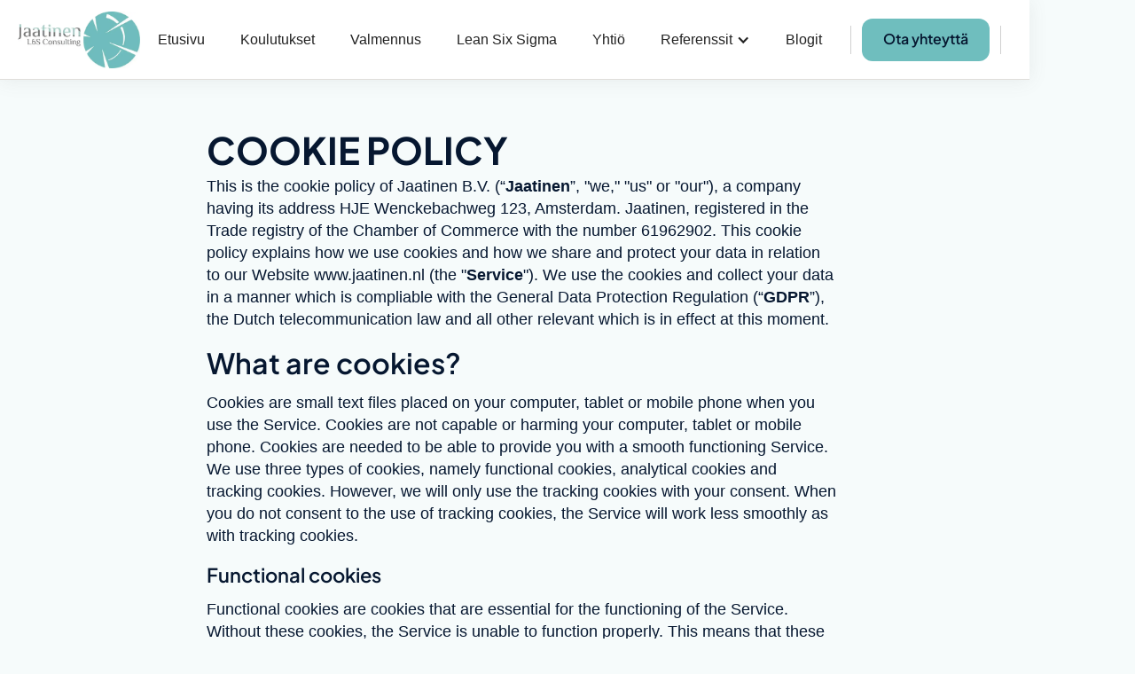

--- FILE ---
content_type: text/html; charset=utf-8
request_url: https://www.leansixsigmakoulutus.fi/verkkosivuston-asiakirjoja/evastekaytanto
body_size: 7576
content:
<!DOCTYPE html><!-- Last Published: Fri Jan 30 2026 15:54:22 GMT+0000 (Coordinated Universal Time) --><html data-wf-domain="www.leansixsigmakoulutus.fi" data-wf-page="6810dabb91afeec6330d449e" data-wf-site="6810dabb91afeec6330d44b3" lang="fi"><head><meta charset="utf-8"/><title>Copy of Jaantinen</title><meta content="width=device-width, initial-scale=1" name="viewport"/><link href="https://cdn.prod.website-files.com/6810dabb91afeec6330d44b3/css/jaantinen-4cf262-c2fe0d3ed807f483b9b0a6.webflow.shared.256f25ece.min.css" rel="stylesheet" type="text/css" integrity="sha384-JW8l7OY1un2B8NNMCWsouHoyN5Y0iogRwp5W/MmXMSaMFelP6DnjUcZnzDZHrd8k" crossorigin="anonymous"/><script type="text/javascript">!function(o,c){var n=c.documentElement,t=" w-mod-";n.className+=t+"js",("ontouchstart"in o||o.DocumentTouch&&c instanceof DocumentTouch)&&(n.className+=t+"touch")}(window,document);</script><link href="https://cdn.prod.website-files.com/65c605b5da220edd801a4786/66015a5eea0cd2037856cc30_Site%20icon%20Jaatinen.png" rel="shortcut icon" type="image/x-icon"/><link href="https://cdn.prod.website-files.com/65c605b5da220edd801a4786/66015a61268604e3755e27ff_Fav%20icon%20Jaatinen.png" rel="apple-touch-icon"/><!-- Google tag (gtag.js) -->
<script async src="https://www.googletagmanager.com/gtag/js?id=G-SHRQ0MQKE4"></script>
<script>
  window.dataLayer = window.dataLayer || [];
  function gtag(){dataLayer.push(arguments);}
  gtag('js', new Date());
  gtag('config', 'G-SHRQ0MQKE4');
</script>

  <!-- Voeg kritieke CSS inline toe -->
  <style>
    /* Hier kun je kritieke CSS plaatsen voor de eerste render, zoals voor de header, fonts, en kleuren */
    body {
      font-family: 'Arial', sans-serif;
      margin: 0;
      padding: 0;
    /* Voeg meer critical CSS toe voor direct zichtbare elementen */
  </style>

<!-- Start cookieyes banner --> <script id="cookieyes" type="text/javascript" src="https://cdn-cookieyes.com/client_data/fd19e0d5d3ff9d4bbcea3d52/script.js"></script> <!-- End cookieyes banner -->

<script type="application/ld+json">
{
  "@context": "https://schema.org",
  "@type": "Organization",
  "name": "Jaatinen L6S Consulting | leansixsigmakoulutus.fi",
  "url": "https://www.leansixsigmakoulutus.fi",
  "logo": "https://www.leansixsigmakoulutus.fi/path/to/logo.png"
}
</script><script type="text/javascript">window.__WEBFLOW_CURRENCY_SETTINGS = {"currencyCode":"USD","symbol":"$","decimal":".","fractionDigits":2,"group":",","template":"{{wf {\"path\":\"symbol\",\"type\":\"PlainText\"} }} {{wf {\"path\":\"amount\",\"type\":\"CommercePrice\"} }} {{wf {\"path\":\"currencyCode\",\"type\":\"PlainText\"} }}","hideDecimalForWholeNumbers":false};</script></head><body><div data-animation="default" data-collapse="medium" data-duration="400" data-easing="ease" data-easing2="ease" role="banner" class="navbar w-nav"><div class="navbar-container"><div class="left-navbar"><a href="/" class="brand-link-navbar w-nav-brand"><img src="https://cdn.prod.website-files.com/6810dabb91afeec6330d44b3/6810dabb91afeec6330d46c4_1f25842f34e2a4ab359eff2e8953e018_jaatinen-groot.webp" loading="lazy" width="Auto" sizes="(max-width: 479px) 98vw, (max-width: 800px) 100vw, 800px" alt="jaatinen logo" srcset="https://cdn.prod.website-files.com/6810dabb91afeec6330d44b3/6810dabb91afeec6330d46c4_1f25842f34e2a4ab359eff2e8953e018_jaatinen-groot-p-500.webp 500w, https://cdn.prod.website-files.com/6810dabb91afeec6330d44b3/6810dabb91afeec6330d46c4_1f25842f34e2a4ab359eff2e8953e018_jaatinen-groot.webp 800w" class="brand-image-navbar"/></a></div><div class="right-navbar"><nav role="navigation" class="nav-menu w-nav-menu"><a href="/" class="link-nav w-nav-link">Etusivu</a><a href="/koulutukset" class="link-nav w-nav-link">Koulutukset</a><a href="/valmennus" class="link-nav w-nav-link">Valmennus</a><a href="/lean-six-sigma" class="link-nav w-nav-link">Lean Six Sigma</a><a href="/yrityksemme" class="link-nav w-nav-link">Yhtiö</a><div data-hover="false" data-delay="0" class="dropdown w-dropdown"><div class="dropdown-nav w-dropdown-toggle"><div class="w-icon-dropdown-toggle"></div><div>Referenssit</div></div><nav class="dropdown-list w-dropdown-list"><a href="/referenssit/asiakaspalaute" class="link-nav w-dropdown-link">Asiakaspalaute</a><a href="/referenssit/sertifioituja-projekteja" class="link-nav w-dropdown-link">Sertifioituja projekteja</a><a href="/referenssit/yritysreferensseja-2" class="link-nav w-dropdown-link">Yritysreferenssejä</a><a href="/referenssit/asiakasprojekteja" class="link-nav w-dropdown-link">Asiakasprojekteja</a></nav></div><a href="/blogit" class="link-nav w-nav-link">Blogit</a><a href="/ota-yhteytta" class="link-nav is-contact w-nav-link">Ota yhteyttä</a><div class="divider-nav"></div></nav><div class="wrap-nav-buttons"><a href="/ota-yhteytta" class="cta secondary nav-cta hide-responsive w-button">Ota yhteyttä</a><div class="divider-nav"></div></div><div class="manu-button w-nav-button"><div class="wrap-menu-inside"><img src="https://cdn.prod.website-files.com/6810dabb91afeec6330d44b3/6810dabb91afeec6330d45e4_menu.svg" loading="lazy" alt="" class="icon-hamburger"/></div></div></div><div class="wg-element-wrapper"></div></div></div><div class="section hero"><div class="main-container w-container"><div class="w-row"><div class="w-col w-col-2 w-col-stack"></div><div class="w-col w-col-7 w-col-stack"><div class="w-richtext"><h1>COOKIE POLICY</h1><p>This is the cookie policy of Jaatinen B.V. (“<strong>Jaatinen</strong>”, &quot;we,&quot; &quot;us&quot; or &quot;our&quot;), a company having its address HJE Wenckebachweg 123, Amsterdam. Jaatinen, registered in the Trade registry of the Chamber of Commerce with the number 61962902. This cookie policy explains how we use cookies and how we share and protect your data in relation to our Website www.jaatinen.nl (the &quot;<strong>Service</strong>&quot;). We use the cookies and collect your data in a manner which is compliable with the General Data Protection Regulation (“<strong>GDPR</strong>”), the Dutch telecommunication law and all other relevant which is in effect at this moment.</p><h2>What are cookies?</h2><p>Cookies are small text files placed on your computer, tablet or mobile phone when you use the Service. Cookies are not capable or harming your computer, tablet or mobile phone. Cookies are needed to be able to provide you with a smooth functioning Service. We use three types of cookies, namely functional cookies, analytical cookies and tracking cookies. However, we will only use the tracking cookies with your consent. When you do not consent to the use of tracking cookies, the Service will work less smoothly as with tracking cookies.</p><h3>Functional cookies</h3><p>Functional cookies are cookies that are essential for the functioning of the Service. Without these cookies, the Service is unable to function properly. This means that these cookies cannot be turned off. There is a difference between session functional cookies and permanent functional cookies. The session cookies are deleted after you have left the Service. The permanent cookies are saved to prevent you from having to perform the same action all over again. An example of the use of permanent cookies are purchases which you have saved in your cart on a shopping website. We do not share the information obtained with these cookies with third parties.</p><h3>Analytical cookies</h3><p>Analytical cookies are cookies which are needed for the good functioning of the Service. Thanks to analytical cookies, we know what people search for on the Service, how long it takes before a page has been loaded and what buttons are pressed by people visiting the Service. Some analytical cookies may be placed without your consent. Other analytical cookies are only placed when we have your consent to do so.</p><h3>Google analytics</h3><p>We use Google Analytics for our analytical services. Google analytics places a permanent cookie in order to identify your browser. By doing this, your data are shared with Google. We only share data with Google that we are allowed to share with Google according to the GDPR. We use this information combined with other data from other users. Due to this, we are unable to identify you as an individual. We have not given Google permission to share your data with third parties. However, Google can be legally obliged to share your data with third parties. The information which is obtained by Google is anonymized as much as possible. The information is transported and saved on servers in the United States. Google complies with the Privacy Principles and is a member of the Privacy Shild-programm from the American Ministry of Commerce. This means that there is a appropriate level of protection for the procession of your personal data.</p><h3>Tracking cookies</h3><p>Tracking cookies are cookies that are essential to allow the Website to run smoothly for you. Thanks to tracking cookies, we can adapt the content to your interests and preferences. Besides that, cookies make sure that you will only see relevant advertisements. Lastly, thanks to the cookies, we are able to keep the Service free of charge for our visitors. We are not able to trace your name, address or mail address with our tracking cookies.</p><h3>Remarketing</h3><p>Jaatinen uses remarketing services to advertise on third party websites after you have visited our Service. We, and our third party vendors, use cookies to inform, optimize and serve ads based on your past visits to our Service. Remarketing cookies are a part of the tracking cookies that we use on the Service.</p><h3>Google AdWords</h3><p>Google uses cookies to show advertisements on the Service. The use of Google AdWords allows Google their users to show advertisements based on the interests of their visitors. We only use Google AdWords with your permission. You may opt out the Google AdWords remarketing service by withdrawing your permission. You can withdraw your permission at the same location as where you gave your permission. For more information on the privacy practices of Google, please visit the Google Privacy &amp; Terms webpage: <a href="http://www.google.com/intl/en/policies/privacy/">http://www.google.com/intl/en/policies/privacy/</a>.</p><p>‍</p><h2>Turning tracking cookies on and off</h2><p>We only place tracking cookies with your consent. If you have given your consent, you can always withdraw your consent at the same location as where you gave it. We would like to point out that the Service will run less smoothly with the tracking cookies turned off. After you have withdrawn your consent, we will delete all data that we have obtained with our tracking cookies. When you give us your consent again, we will reposition the tracking cookies.</p><h2>Social media cookies</h2><p>Our page contains buttons from social media, such as Facebook and Twitter. These buttons come with a code which has been made by these networks themselves. These codes put cookies on the Service. We cannot influence this process. Please read the respective social network’s privacy policy to see how these companies treat your (personal) data and please beware that these policies are open to change. The information which is obtained by these social networks is anonymized as much as possible. Companies as LinkedIn, Twitter, Facebook and Google+ comply with the Privacy Shield Principles and are a member of the Privacy Shield-program from the American Ministry of Commerce. This means that there is an appropriate level of protection as described in the GDPR.</p><h2>Right of access, right of rectification, right to object and right to data portability</h2><p>If you would like to have access to your personal data, if you would like to change or delete your personal data and/or if you would like to transfer your data or have your data transferred to a third party, than please contact Jaatinen by sending an email to Jaatinen or by sending a letter to:</p><p>Jaatinen B.V.<br/>Amstel Business Park<br/>HJE Wenckebachweg 123<br/>1096 AM Amsterdam<br/>the Netherlands</p><h2>Unforeseen cookies</h2><p>We are constantly trying to keep a good overview on the cookies on our Service. However, it is possible that third parties place cookies on the Service. If that happens, you will not find these cookies in this overview. This mainly concerns embedded elements, for example cookies from an embedded YouTube video. Do you find cookies on the Service that are not listed in this overview? Than please contact us by sending an email to marjajaatinen(at)jaatinen.nl.</p><h2>Safety and security</h2><p>Jaatinen has taken appropriate technical and organizational measures by using the latest technologies to protect your information against loss or unlawful processing. We use safeguards to help keep the information collected through the Service secure and take steps (such as requesting a unique password) to verify your identity before granting you access to your account. We request you to do your part to help us. You are responsible for maintaining the secrecy of your unique password and account information, and for controlling access to emails between you and Jaatinen, at all times.</p><h2>When do we share the obtained information?</h2><p>We do not share information that we have obtained with our functional cookies. Information which we have obtained with our analytical cookies are only shared with third parties without your consent after we have anonymized this information. Other information obtained with analytical cookies is only shared with third parties after we have received your consent. Information obtained with tracking cookies is only shared after we have received your consent.</p><h2>Children</h2><p>We do not knowingly collect personally identifiable information from anyone under 16 (&quot;<strong>Children</strong>&quot;). If you are a parent or guardian and you are aware that your Child has provided us with personal information, please contact us. If we become aware that we have collected personal information from Children without verification of parental consent, we will take steps to remove that information from our servers. If we have collected personal data from you when you in the period that you were a Child and if you would like to have this information removed, we will attempt to delete this data at your request. You can send this request to us by contacting us at marjajaatinen(at)jaatinen.nl.</p><h2>Change of control</h2><p>If we sell or otherwise transfer part or the whole of Jaatinen or our assets to another organization (e.g., in the course of a transaction like a merger, acquisition, bankruptcy, dissolution, liquidation), your information collected through the Service may be among the items sold or transferred. The buyer or transferee will honor the commitments we have made in this cookie policy.</p><h2>Changes to this cookie policy</h2><p>Jaatinen may modify or update our cookie policy from time to time. We will notify you of any changes by posting the new cookie policy on this page. You are advised to review this cookie policy periodically for any changes. Changes to this cookie policy are effective when they are posted on this page.</p><h2>How to contact us</h2><p>If you have any questions about this cookie policy of the Service, please contact us by sending an email to marjajaatinen(at)jaatinen.nl.</p></div></div><div class="w-col w-col-3 w-col-stack"></div></div></div></div><div class="cart-master"></div><div class="footer"><div data-w-id="5a56e052-7257-4202-2fd3-68c3078a0add" class="section footer"><div class="main-container w-container"><div id="w-node-_5a56e052-7257-4202-2fd3-68c3078a0ae0-078a0adc" class="footer-main"><a href="#" class="footer-logo w-inline-block"><img src="https://cdn.prod.website-files.com/6810dabb91afeec6330d44b3/6810dabb91afeec6330d46c4_1f25842f34e2a4ab359eff2e8953e018_jaatinen-groot.webp" loading="lazy" sizes="(max-width: 767px) 100vw, (max-width: 842px) 95vw, 800px" srcset="https://cdn.prod.website-files.com/6810dabb91afeec6330d44b3/6810dabb91afeec6330d46c4_1f25842f34e2a4ab359eff2e8953e018_jaatinen-groot-p-500.webp 500w, https://cdn.prod.website-files.com/6810dabb91afeec6330d44b3/6810dabb91afeec6330d46c4_1f25842f34e2a4ab359eff2e8953e018_jaatinen-groot.webp 800w" alt="jaatinen logo" class="image-2"/></a></div><div class="w-layout-grid grid-footer"><div id="w-node-_5a56e052-7257-4202-2fd3-68c3078a0aee-078a0adc" class="footer-column"><h3 class="footer-title">Sivut</h3><div class="space-24"></div><div class="footer-grid"><div class="footer-block"><a href="/" class="footer-link">Etusivu</a><a href="/koulutukset" class="footer-link">Koulutukset</a><a href="/valmennus" class="footer-link">Valmennus</a><a href="/lean-six-sigma" class="footer-link">Lean Six Sigma</a><a href="/referenssit/yritysreferensseja-2" class="footer-link">Referenssit</a><a href="/yrityksemme" class="footer-link">Yhtiö</a><a href="/ota-yhteytta" class="footer-link">Ota yhteyttä</a><a href="https://leansixsigmakoulutus.vuolearning.fi/login" target="_blank" class="footer-button">Koulutusmateriaali</a></div></div></div><div id="w-node-_89636638-65a6-4778-bfa2-bbcefa5ce660-078a0adc" class="footer-column"><h3 class="footer-title">Koulutuksemme</h3><div class="space-24"></div><div class="footer-grid is-training"><div class="w-dyn-list"><div role="list" class="w-dyn-items"><div role="listitem" class="collection-item w-dyn-item"><a href="/koulutus/lean-six-sigma-green-belt-koulutus-ja-sertifiointi" class="footer-link">Lean Six Sigma Green Belt -koulutus</a></div><div role="listitem" class="collection-item w-dyn-item"><a href="/koulutus/dfss-yellow-belt-koulutus" class="footer-link">DFSS Yellow Belt -koulutus</a></div><div role="listitem" class="collection-item w-dyn-item"><a href="/koulutus/lean-six-sigma-black-belt-koulutus-ja-sertifiointi" class="footer-link">Lean Six Sigma Black Belt -koulutus</a></div><div role="listitem" class="collection-item w-dyn-item"><a href="/koulutus/lean-six-sigma-green-belt-to-black-belt-koulutus-ja-sertifiointi" class="footer-link">Lean Six Sigma Green Belt to Black Belt -koulutus</a></div><div role="listitem" class="collection-item w-dyn-item"><a href="/koulutus/lean-six-sigma-yellow-belt-koulutus-ja-sertifiointi" class="footer-link">Lean Six Sigma Yellow Belt -koulutus</a></div><div role="listitem" class="collection-item w-dyn-item"><a href="/koulutus/dfss-black-belt-koulutus" class="footer-link">DFSS Black Belt -koulutus </a></div><div role="listitem" class="collection-item w-dyn-item"><a href="/koulutus/lean-ajattelu" class="footer-link">Lean-ajattelu</a></div><div role="listitem" class="collection-item w-dyn-item"><a href="/koulutus/lean-kaizen-fasilitaattori" class="footer-link">Lean Kaizen-fasilitaattori</a></div><div role="listitem" class="collection-item w-dyn-item"><a href="/koulutus/lean-muutosohjaaja" class="footer-link">Lean-muutosohjaaja</a></div><div role="listitem" class="collection-item w-dyn-item"><a href="/koulutus/lean-johtaminen-koulutuksia" class="footer-link">Lean-johtaminen koulutuksia</a></div><div role="listitem" class="collection-item w-dyn-item"><a href="/koulutus/mita-lean-ajattelu-on" class="footer-link">Lean-maistiaiset: Mitä Lean-ajattelu on?</a></div><div role="listitem" class="collection-item w-dyn-item"><a href="/koulutus/master-lean-johtaja" class="footer-link">Master Lean-johtaja</a></div><div role="listitem" class="collection-item w-dyn-item"><a href="/koulutus/johdon-lean-peruskoulutus" class="footer-link">Johdon Lean-koulutus I</a></div><div role="listitem" class="collection-item w-dyn-item"><a href="/koulutus/johdon-lean-jatkokoulutus" class="footer-link">Johdon Lean-koulutus II</a></div><div role="listitem" class="collection-item w-dyn-item"><a href="/koulutus/master-black-belt-koulutus-lean-six-sigma" class="footer-link">Lean Six Sigma Master Black Belt -koulutus</a></div></div></div></div></div><div id="w-node-_5a56e052-7257-4202-2fd3-68c3078a0b0d-078a0adc" class="footer-contact"><h3 class="footer-title">Ota yhteyttä</h3><p class="paragraph">Jaatinen Lean 6 Sigma Consulting | Jaatinen B.V.<br/>‍<br/>Toimipiste Suomessa:<br/>Harakantie 2<br/>02650 Espoo<br/>Suomi<br/>‍<br/>Sähköposti:<br/>‍<a href="mailto:koulutus@leansixsigmakoulutus.fi">koulutus@leansixsigmakoulutus.fi</a>‍</p></div></div></div></div><div class="section footer-banner"><div class="main-container w-container"><div class="copyright-wrap"><div class="legal"><p class="white-link">Copyright © Jaatinen B.V.</p><div id="w-node-affde72c-61c1-a129-f2bd-f2ad9c1a0070-078a0adc" class="w-layout-hflex legal-link-wrapper"><a href="/verkkosivuston-asiakirjoja/tietosuojakaytanto" class="footer-link text-color-white">Tietosuojakäytäntö</a><a href="/verkkosivuston-asiakirjoja/vastuuvapauslauseke" class="footer-link text-color-white">Vastuuvapauslauseke</a><a href="https://cdn.prod.website-files.com/6810dabb91afeec6330d44b3/6810dabb91afeec6330d46a3_General_Terms_and_Conditions_Jaatinen_BV.pdf" class="footer-link text-color-white">Toimitusehdot</a><a href="/verkkosivuston-asiakirjoja/evastekaytanto" aria-current="page" class="footer-link text-color-white w--current">Evästekäytäntö</a></div></div></div></div></div></div><script src="https://d3e54v103j8qbb.cloudfront.net/js/jquery-3.5.1.min.dc5e7f18c8.js?site=6810dabb91afeec6330d44b3" type="text/javascript" integrity="sha256-9/aliU8dGd2tb6OSsuzixeV4y/faTqgFtohetphbbj0=" crossorigin="anonymous"></script><script src="https://cdn.prod.website-files.com/6810dabb91afeec6330d44b3/js/webflow.schunk.36b8fb49256177c8.js" type="text/javascript" integrity="sha384-4abIlA5/v7XaW1HMXKBgnUuhnjBYJ/Z9C1OSg4OhmVw9O3QeHJ/qJqFBERCDPv7G" crossorigin="anonymous"></script><script src="https://cdn.prod.website-files.com/6810dabb91afeec6330d44b3/js/webflow.schunk.ab1c6356e4809243.js" type="text/javascript" integrity="sha384-oyK02RkmHtmUKbHOSO8fHdcYJZnpIcPHoKjHY1ZJkw7IgS+tTrtezY9S8DnHiklc" crossorigin="anonymous"></script><script src="https://cdn.prod.website-files.com/6810dabb91afeec6330d44b3/js/webflow.0c5b8027.8c56e6238086e2be.js" type="text/javascript" integrity="sha384-3X+3K6nZ51NCKAOYzylp+lddCcZJ0+CdeeRpVkIVEVee5kAscz0FHN98/+IbpFZE" crossorigin="anonymous"></script></body></html>

--- FILE ---
content_type: text/css
request_url: https://cdn.prod.website-files.com/6810dabb91afeec6330d44b3/css/jaantinen-4cf262-c2fe0d3ed807f483b9b0a6.webflow.shared.256f25ece.min.css
body_size: 19103
content:
html{-webkit-text-size-adjust:100%;-ms-text-size-adjust:100%;font-family:sans-serif}body{margin:0}article,aside,details,figcaption,figure,footer,header,hgroup,main,menu,nav,section,summary{display:block}audio,canvas,progress,video{vertical-align:baseline;display:inline-block}audio:not([controls]){height:0;display:none}[hidden],template{display:none}a{background-color:#0000}a:active,a:hover{outline:0}abbr[title]{border-bottom:1px dotted}b,strong{font-weight:700}dfn{font-style:italic}h1{margin:.67em 0;font-size:2em}mark{color:#000;background:#ff0}small{font-size:80%}sub,sup{vertical-align:baseline;font-size:75%;line-height:0;position:relative}sup{top:-.5em}sub{bottom:-.25em}img{border:0}svg:not(:root){overflow:hidden}hr{box-sizing:content-box;height:0}pre{overflow:auto}code,kbd,pre,samp{font-family:monospace;font-size:1em}button,input,optgroup,select,textarea{color:inherit;font:inherit;margin:0}button{overflow:visible}button,select{text-transform:none}button,html input[type=button],input[type=reset]{-webkit-appearance:button;cursor:pointer}button[disabled],html input[disabled]{cursor:default}button::-moz-focus-inner,input::-moz-focus-inner{border:0;padding:0}input{line-height:normal}input[type=checkbox],input[type=radio]{box-sizing:border-box;padding:0}input[type=number]::-webkit-inner-spin-button,input[type=number]::-webkit-outer-spin-button{height:auto}input[type=search]{-webkit-appearance:none}input[type=search]::-webkit-search-cancel-button,input[type=search]::-webkit-search-decoration{-webkit-appearance:none}legend{border:0;padding:0}textarea{overflow:auto}optgroup{font-weight:700}table{border-collapse:collapse;border-spacing:0}td,th{padding:0}@font-face{font-family:webflow-icons;src:url([data-uri])format("truetype");font-weight:400;font-style:normal}[class^=w-icon-],[class*=\ w-icon-]{speak:none;font-variant:normal;text-transform:none;-webkit-font-smoothing:antialiased;-moz-osx-font-smoothing:grayscale;font-style:normal;font-weight:400;line-height:1;font-family:webflow-icons!important}.w-icon-slider-right:before{content:""}.w-icon-slider-left:before{content:""}.w-icon-nav-menu:before{content:""}.w-icon-arrow-down:before,.w-icon-dropdown-toggle:before{content:""}.w-icon-file-upload-remove:before{content:""}.w-icon-file-upload-icon:before{content:""}*{box-sizing:border-box}html{height:100%}body{color:#333;background-color:#fff;min-height:100%;margin:0;font-family:Arial,sans-serif;font-size:14px;line-height:20px}img{vertical-align:middle;max-width:100%;display:inline-block}html.w-mod-touch *{background-attachment:scroll!important}.w-block{display:block}.w-inline-block{max-width:100%;display:inline-block}.w-clearfix:before,.w-clearfix:after{content:" ";grid-area:1/1/2/2;display:table}.w-clearfix:after{clear:both}.w-hidden{display:none}.w-button{color:#fff;line-height:inherit;cursor:pointer;background-color:#3898ec;border:0;border-radius:0;padding:9px 15px;text-decoration:none;display:inline-block}input.w-button{-webkit-appearance:button}html[data-w-dynpage] [data-w-cloak]{color:#0000!important}.w-code-block{margin:unset}pre.w-code-block code{all:inherit}.w-optimization{display:contents}.w-webflow-badge,.w-webflow-badge>img{box-sizing:unset;width:unset;height:unset;max-height:unset;max-width:unset;min-height:unset;min-width:unset;margin:unset;padding:unset;float:unset;clear:unset;border:unset;border-radius:unset;background:unset;background-image:unset;background-position:unset;background-size:unset;background-repeat:unset;background-origin:unset;background-clip:unset;background-attachment:unset;background-color:unset;box-shadow:unset;transform:unset;direction:unset;font-family:unset;font-weight:unset;color:unset;font-size:unset;line-height:unset;font-style:unset;font-variant:unset;text-align:unset;letter-spacing:unset;-webkit-text-decoration:unset;text-decoration:unset;text-indent:unset;text-transform:unset;list-style-type:unset;text-shadow:unset;vertical-align:unset;cursor:unset;white-space:unset;word-break:unset;word-spacing:unset;word-wrap:unset;transition:unset}.w-webflow-badge{white-space:nowrap;cursor:pointer;box-shadow:0 0 0 1px #0000001a,0 1px 3px #0000001a;visibility:visible!important;opacity:1!important;z-index:2147483647!important;color:#aaadb0!important;overflow:unset!important;background-color:#fff!important;border-radius:3px!important;width:auto!important;height:auto!important;margin:0!important;padding:6px!important;font-size:12px!important;line-height:14px!important;text-decoration:none!important;display:inline-block!important;position:fixed!important;inset:auto 12px 12px auto!important;transform:none!important}.w-webflow-badge>img{position:unset;visibility:unset!important;opacity:1!important;vertical-align:middle!important;display:inline-block!important}h1,h2,h3,h4,h5,h6{margin-bottom:10px;font-weight:700}h1{margin-top:20px;font-size:38px;line-height:44px}h2{margin-top:20px;font-size:32px;line-height:36px}h3{margin-top:20px;font-size:24px;line-height:30px}h4{margin-top:10px;font-size:18px;line-height:24px}h5{margin-top:10px;font-size:14px;line-height:20px}h6{margin-top:10px;font-size:12px;line-height:18px}p{margin-top:0;margin-bottom:10px}blockquote{border-left:5px solid #e2e2e2;margin:0 0 10px;padding:10px 20px;font-size:18px;line-height:22px}figure{margin:0 0 10px}figcaption{text-align:center;margin-top:5px}ul,ol{margin-top:0;margin-bottom:10px;padding-left:40px}.w-list-unstyled{padding-left:0;list-style:none}.w-embed:before,.w-embed:after{content:" ";grid-area:1/1/2/2;display:table}.w-embed:after{clear:both}.w-video{width:100%;padding:0;position:relative}.w-video iframe,.w-video object,.w-video embed{border:none;width:100%;height:100%;position:absolute;top:0;left:0}fieldset{border:0;margin:0;padding:0}button,[type=button],[type=reset]{cursor:pointer;-webkit-appearance:button;border:0}.w-form{margin:0 0 15px}.w-form-done{text-align:center;background-color:#ddd;padding:20px;display:none}.w-form-fail{background-color:#ffdede;margin-top:10px;padding:10px;display:none}label{margin-bottom:5px;font-weight:700;display:block}.w-input,.w-select{color:#333;vertical-align:middle;background-color:#fff;border:1px solid #ccc;width:100%;height:38px;margin-bottom:10px;padding:8px 12px;font-size:14px;line-height:1.42857;display:block}.w-input::placeholder,.w-select::placeholder{color:#999}.w-input:focus,.w-select:focus{border-color:#3898ec;outline:0}.w-input[disabled],.w-select[disabled],.w-input[readonly],.w-select[readonly],fieldset[disabled] .w-input,fieldset[disabled] .w-select{cursor:not-allowed}.w-input[disabled]:not(.w-input-disabled),.w-select[disabled]:not(.w-input-disabled),.w-input[readonly],.w-select[readonly],fieldset[disabled]:not(.w-input-disabled) .w-input,fieldset[disabled]:not(.w-input-disabled) .w-select{background-color:#eee}textarea.w-input,textarea.w-select{height:auto}.w-select{background-color:#f3f3f3}.w-select[multiple]{height:auto}.w-form-label{cursor:pointer;margin-bottom:0;font-weight:400;display:inline-block}.w-radio{margin-bottom:5px;padding-left:20px;display:block}.w-radio:before,.w-radio:after{content:" ";grid-area:1/1/2/2;display:table}.w-radio:after{clear:both}.w-radio-input{float:left;margin:3px 0 0 -20px;line-height:normal}.w-file-upload{margin-bottom:10px;display:block}.w-file-upload-input{opacity:0;z-index:-100;width:.1px;height:.1px;position:absolute;overflow:hidden}.w-file-upload-default,.w-file-upload-uploading,.w-file-upload-success{color:#333;display:inline-block}.w-file-upload-error{margin-top:10px;display:block}.w-file-upload-default.w-hidden,.w-file-upload-uploading.w-hidden,.w-file-upload-error.w-hidden,.w-file-upload-success.w-hidden{display:none}.w-file-upload-uploading-btn{cursor:pointer;background-color:#fafafa;border:1px solid #ccc;margin:0;padding:8px 12px;font-size:14px;font-weight:400;display:flex}.w-file-upload-file{background-color:#fafafa;border:1px solid #ccc;flex-grow:1;justify-content:space-between;margin:0;padding:8px 9px 8px 11px;display:flex}.w-file-upload-file-name{font-size:14px;font-weight:400;display:block}.w-file-remove-link{cursor:pointer;width:auto;height:auto;margin-top:3px;margin-left:10px;padding:3px;display:block}.w-icon-file-upload-remove{margin:auto;font-size:10px}.w-file-upload-error-msg{color:#ea384c;padding:2px 0;display:inline-block}.w-file-upload-info{padding:0 12px;line-height:38px;display:inline-block}.w-file-upload-label{cursor:pointer;background-color:#fafafa;border:1px solid #ccc;margin:0;padding:8px 12px;font-size:14px;font-weight:400;display:inline-block}.w-icon-file-upload-icon,.w-icon-file-upload-uploading{width:20px;margin-right:8px;display:inline-block}.w-icon-file-upload-uploading{height:20px}.w-container{max-width:940px;margin-left:auto;margin-right:auto}.w-container:before,.w-container:after{content:" ";grid-area:1/1/2/2;display:table}.w-container:after{clear:both}.w-container .w-row{margin-left:-10px;margin-right:-10px}.w-row:before,.w-row:after{content:" ";grid-area:1/1/2/2;display:table}.w-row:after{clear:both}.w-row .w-row{margin-left:0;margin-right:0}.w-col{float:left;width:100%;min-height:1px;padding-left:10px;padding-right:10px;position:relative}.w-col .w-col{padding-left:0;padding-right:0}.w-col-1{width:8.33333%}.w-col-2{width:16.6667%}.w-col-3{width:25%}.w-col-4{width:33.3333%}.w-col-5{width:41.6667%}.w-col-6{width:50%}.w-col-7{width:58.3333%}.w-col-8{width:66.6667%}.w-col-9{width:75%}.w-col-10{width:83.3333%}.w-col-11{width:91.6667%}.w-col-12{width:100%}.w-hidden-main{display:none!important}@media screen and (max-width:991px){.w-container{max-width:728px}.w-hidden-main{display:inherit!important}.w-hidden-medium{display:none!important}.w-col-medium-1{width:8.33333%}.w-col-medium-2{width:16.6667%}.w-col-medium-3{width:25%}.w-col-medium-4{width:33.3333%}.w-col-medium-5{width:41.6667%}.w-col-medium-6{width:50%}.w-col-medium-7{width:58.3333%}.w-col-medium-8{width:66.6667%}.w-col-medium-9{width:75%}.w-col-medium-10{width:83.3333%}.w-col-medium-11{width:91.6667%}.w-col-medium-12{width:100%}.w-col-stack{width:100%;left:auto;right:auto}}@media screen and (max-width:767px){.w-hidden-main,.w-hidden-medium{display:inherit!important}.w-hidden-small{display:none!important}.w-row,.w-container .w-row{margin-left:0;margin-right:0}.w-col{width:100%;left:auto;right:auto}.w-col-small-1{width:8.33333%}.w-col-small-2{width:16.6667%}.w-col-small-3{width:25%}.w-col-small-4{width:33.3333%}.w-col-small-5{width:41.6667%}.w-col-small-6{width:50%}.w-col-small-7{width:58.3333%}.w-col-small-8{width:66.6667%}.w-col-small-9{width:75%}.w-col-small-10{width:83.3333%}.w-col-small-11{width:91.6667%}.w-col-small-12{width:100%}}@media screen and (max-width:479px){.w-container{max-width:none}.w-hidden-main,.w-hidden-medium,.w-hidden-small{display:inherit!important}.w-hidden-tiny{display:none!important}.w-col{width:100%}.w-col-tiny-1{width:8.33333%}.w-col-tiny-2{width:16.6667%}.w-col-tiny-3{width:25%}.w-col-tiny-4{width:33.3333%}.w-col-tiny-5{width:41.6667%}.w-col-tiny-6{width:50%}.w-col-tiny-7{width:58.3333%}.w-col-tiny-8{width:66.6667%}.w-col-tiny-9{width:75%}.w-col-tiny-10{width:83.3333%}.w-col-tiny-11{width:91.6667%}.w-col-tiny-12{width:100%}}.w-widget{position:relative}.w-widget-map{width:100%;height:400px}.w-widget-map label{width:auto;display:inline}.w-widget-map img{max-width:inherit}.w-widget-map .gm-style-iw{text-align:center}.w-widget-map .gm-style-iw>button{display:none!important}.w-widget-twitter{overflow:hidden}.w-widget-twitter-count-shim{vertical-align:top;text-align:center;background:#fff;border:1px solid #758696;border-radius:3px;width:28px;height:20px;display:inline-block;position:relative}.w-widget-twitter-count-shim *{pointer-events:none;-webkit-user-select:none;user-select:none}.w-widget-twitter-count-shim .w-widget-twitter-count-inner{text-align:center;color:#999;font-family:serif;font-size:15px;line-height:12px;position:relative}.w-widget-twitter-count-shim .w-widget-twitter-count-clear{display:block;position:relative}.w-widget-twitter-count-shim.w--large{width:36px;height:28px}.w-widget-twitter-count-shim.w--large .w-widget-twitter-count-inner{font-size:18px;line-height:18px}.w-widget-twitter-count-shim:not(.w--vertical){margin-left:5px;margin-right:8px}.w-widget-twitter-count-shim:not(.w--vertical).w--large{margin-left:6px}.w-widget-twitter-count-shim:not(.w--vertical):before,.w-widget-twitter-count-shim:not(.w--vertical):after{content:" ";pointer-events:none;border:solid #0000;width:0;height:0;position:absolute;top:50%;left:0}.w-widget-twitter-count-shim:not(.w--vertical):before{border-width:4px;border-color:#75869600 #5d6c7b #75869600 #75869600;margin-top:-4px;margin-left:-9px}.w-widget-twitter-count-shim:not(.w--vertical).w--large:before{border-width:5px;margin-top:-5px;margin-left:-10px}.w-widget-twitter-count-shim:not(.w--vertical):after{border-width:4px;border-color:#fff0 #fff #fff0 #fff0;margin-top:-4px;margin-left:-8px}.w-widget-twitter-count-shim:not(.w--vertical).w--large:after{border-width:5px;margin-top:-5px;margin-left:-9px}.w-widget-twitter-count-shim.w--vertical{width:61px;height:33px;margin-bottom:8px}.w-widget-twitter-count-shim.w--vertical:before,.w-widget-twitter-count-shim.w--vertical:after{content:" ";pointer-events:none;border:solid #0000;width:0;height:0;position:absolute;top:100%;left:50%}.w-widget-twitter-count-shim.w--vertical:before{border-width:5px;border-color:#5d6c7b #75869600 #75869600;margin-left:-5px}.w-widget-twitter-count-shim.w--vertical:after{border-width:4px;border-color:#fff #fff0 #fff0;margin-left:-4px}.w-widget-twitter-count-shim.w--vertical .w-widget-twitter-count-inner{font-size:18px;line-height:22px}.w-widget-twitter-count-shim.w--vertical.w--large{width:76px}.w-background-video{color:#fff;height:500px;position:relative;overflow:hidden}.w-background-video>video{object-fit:cover;z-index:-100;background-position:50%;background-size:cover;width:100%;height:100%;margin:auto;position:absolute;inset:-100%}.w-background-video>video::-webkit-media-controls-start-playback-button{-webkit-appearance:none;display:none!important}.w-background-video--control{background-color:#0000;padding:0;position:absolute;bottom:1em;right:1em}.w-background-video--control>[hidden]{display:none!important}.w-slider{text-align:center;clear:both;-webkit-tap-highlight-color:#0000;tap-highlight-color:#0000;background:#ddd;height:300px;position:relative}.w-slider-mask{z-index:1;white-space:nowrap;height:100%;display:block;position:relative;left:0;right:0;overflow:hidden}.w-slide{vertical-align:top;white-space:normal;text-align:left;width:100%;height:100%;display:inline-block;position:relative}.w-slider-nav{z-index:2;text-align:center;-webkit-tap-highlight-color:#0000;tap-highlight-color:#0000;height:40px;margin:auto;padding-top:10px;position:absolute;inset:auto 0 0}.w-slider-nav.w-round>div{border-radius:100%}.w-slider-nav.w-num>div{font-size:inherit;line-height:inherit;width:auto;height:auto;padding:.2em .5em}.w-slider-nav.w-shadow>div{box-shadow:0 0 3px #3336}.w-slider-nav-invert{color:#fff}.w-slider-nav-invert>div{background-color:#2226}.w-slider-nav-invert>div.w-active{background-color:#222}.w-slider-dot{cursor:pointer;background-color:#fff6;width:1em;height:1em;margin:0 3px .5em;transition:background-color .1s,color .1s;display:inline-block;position:relative}.w-slider-dot.w-active{background-color:#fff}.w-slider-dot:focus{outline:none;box-shadow:0 0 0 2px #fff}.w-slider-dot:focus.w-active{box-shadow:none}.w-slider-arrow-left,.w-slider-arrow-right{cursor:pointer;color:#fff;-webkit-tap-highlight-color:#0000;tap-highlight-color:#0000;-webkit-user-select:none;user-select:none;width:80px;margin:auto;font-size:40px;position:absolute;inset:0;overflow:hidden}.w-slider-arrow-left [class^=w-icon-],.w-slider-arrow-right [class^=w-icon-],.w-slider-arrow-left [class*=\ w-icon-],.w-slider-arrow-right [class*=\ w-icon-]{position:absolute}.w-slider-arrow-left:focus,.w-slider-arrow-right:focus{outline:0}.w-slider-arrow-left{z-index:3;right:auto}.w-slider-arrow-right{z-index:4;left:auto}.w-icon-slider-left,.w-icon-slider-right{width:1em;height:1em;margin:auto;inset:0}.w-slider-aria-label{clip:rect(0 0 0 0);border:0;width:1px;height:1px;margin:-1px;padding:0;position:absolute;overflow:hidden}.w-slider-force-show{display:block!important}.w-dropdown{text-align:left;z-index:900;margin-left:auto;margin-right:auto;display:inline-block;position:relative}.w-dropdown-btn,.w-dropdown-toggle,.w-dropdown-link{vertical-align:top;color:#222;text-align:left;white-space:nowrap;margin-left:auto;margin-right:auto;padding:20px;text-decoration:none;position:relative}.w-dropdown-toggle{-webkit-user-select:none;user-select:none;cursor:pointer;padding-right:40px;display:inline-block}.w-dropdown-toggle:focus{outline:0}.w-icon-dropdown-toggle{width:1em;height:1em;margin:auto 20px auto auto;position:absolute;top:0;bottom:0;right:0}.w-dropdown-list{background:#ddd;min-width:100%;display:none;position:absolute}.w-dropdown-list.w--open{display:block}.w-dropdown-link{color:#222;padding:10px 20px;display:block}.w-dropdown-link.w--current{color:#0082f3}.w-dropdown-link:focus{outline:0}@media screen and (max-width:767px){.w-nav-brand{padding-left:10px}}.w-lightbox-backdrop{cursor:auto;letter-spacing:normal;text-indent:0;text-shadow:none;text-transform:none;visibility:visible;white-space:normal;word-break:normal;word-spacing:normal;word-wrap:normal;color:#fff;text-align:center;z-index:2000;opacity:0;-webkit-user-select:none;-moz-user-select:none;-webkit-tap-highlight-color:transparent;background:#000000e6;outline:0;font-family:Helvetica Neue,Helvetica,Ubuntu,Segoe UI,Verdana,sans-serif;font-size:17px;font-style:normal;font-weight:300;line-height:1.2;list-style:disc;position:fixed;inset:0;-webkit-transform:translate(0)}.w-lightbox-backdrop,.w-lightbox-container{-webkit-overflow-scrolling:touch;height:100%;overflow:auto}.w-lightbox-content{height:100vh;position:relative;overflow:hidden}.w-lightbox-view{opacity:0;width:100vw;height:100vh;position:absolute}.w-lightbox-view:before{content:"";height:100vh}.w-lightbox-group,.w-lightbox-group .w-lightbox-view,.w-lightbox-group .w-lightbox-view:before{height:86vh}.w-lightbox-frame,.w-lightbox-view:before{vertical-align:middle;display:inline-block}.w-lightbox-figure{margin:0;position:relative}.w-lightbox-group .w-lightbox-figure{cursor:pointer}.w-lightbox-img{width:auto;max-width:none;height:auto}.w-lightbox-image{float:none;max-width:100vw;max-height:100vh;display:block}.w-lightbox-group .w-lightbox-image{max-height:86vh}.w-lightbox-caption{text-align:left;text-overflow:ellipsis;white-space:nowrap;background:#0006;padding:.5em 1em;position:absolute;bottom:0;left:0;right:0;overflow:hidden}.w-lightbox-embed{width:100%;height:100%;position:absolute;inset:0}.w-lightbox-control{cursor:pointer;background-position:50%;background-repeat:no-repeat;background-size:24px;width:4em;transition:all .3s;position:absolute;top:0}.w-lightbox-left{background-image:url([data-uri]);display:none;bottom:0;left:0}.w-lightbox-right{background-image:url([data-uri]);display:none;bottom:0;right:0}.w-lightbox-close{background-image:url([data-uri]);background-size:18px;height:2.6em;right:0}.w-lightbox-strip{white-space:nowrap;padding:0 1vh;line-height:0;position:absolute;bottom:0;left:0;right:0;overflow:auto hidden}.w-lightbox-item{box-sizing:content-box;cursor:pointer;width:10vh;padding:2vh 1vh;display:inline-block;-webkit-transform:translate(0,0)}.w-lightbox-active{opacity:.3}.w-lightbox-thumbnail{background:#222;height:10vh;position:relative;overflow:hidden}.w-lightbox-thumbnail-image{position:absolute;top:0;left:0}.w-lightbox-thumbnail .w-lightbox-tall{width:100%;top:50%;transform:translateY(-50%)}.w-lightbox-thumbnail .w-lightbox-wide{height:100%;left:50%;transform:translate(-50%)}.w-lightbox-spinner{box-sizing:border-box;border:5px solid #0006;border-radius:50%;width:40px;height:40px;margin-top:-20px;margin-left:-20px;animation:.8s linear infinite spin;position:absolute;top:50%;left:50%}.w-lightbox-spinner:after{content:"";border:3px solid #0000;border-bottom-color:#fff;border-radius:50%;position:absolute;inset:-4px}.w-lightbox-hide{display:none}.w-lightbox-noscroll{overflow:hidden}@media (min-width:768px){.w-lightbox-content{height:96vh;margin-top:2vh}.w-lightbox-view,.w-lightbox-view:before{height:96vh}.w-lightbox-group,.w-lightbox-group .w-lightbox-view,.w-lightbox-group .w-lightbox-view:before{height:84vh}.w-lightbox-image{max-width:96vw;max-height:96vh}.w-lightbox-group .w-lightbox-image{max-width:82.3vw;max-height:84vh}.w-lightbox-left,.w-lightbox-right{opacity:.5;display:block}.w-lightbox-close{opacity:.8}.w-lightbox-control:hover{opacity:1}}.w-lightbox-inactive,.w-lightbox-inactive:hover{opacity:0}.w-richtext:before,.w-richtext:after{content:" ";grid-area:1/1/2/2;display:table}.w-richtext:after{clear:both}.w-richtext[contenteditable=true]:before,.w-richtext[contenteditable=true]:after{white-space:initial}.w-richtext ol,.w-richtext ul{overflow:hidden}.w-richtext .w-richtext-figure-selected.w-richtext-figure-type-video div:after,.w-richtext .w-richtext-figure-selected[data-rt-type=video] div:after,.w-richtext .w-richtext-figure-selected.w-richtext-figure-type-image div,.w-richtext .w-richtext-figure-selected[data-rt-type=image] div{outline:2px solid #2895f7}.w-richtext figure.w-richtext-figure-type-video>div:after,.w-richtext figure[data-rt-type=video]>div:after{content:"";display:none;position:absolute;inset:0}.w-richtext figure{max-width:60%;position:relative}.w-richtext figure>div:before{cursor:default!important}.w-richtext figure img{width:100%}.w-richtext figure figcaption.w-richtext-figcaption-placeholder{opacity:.6}.w-richtext figure div{color:#0000;font-size:0}.w-richtext figure.w-richtext-figure-type-image,.w-richtext figure[data-rt-type=image]{display:table}.w-richtext figure.w-richtext-figure-type-image>div,.w-richtext figure[data-rt-type=image]>div{display:inline-block}.w-richtext figure.w-richtext-figure-type-image>figcaption,.w-richtext figure[data-rt-type=image]>figcaption{caption-side:bottom;display:table-caption}.w-richtext figure.w-richtext-figure-type-video,.w-richtext figure[data-rt-type=video]{width:60%;height:0}.w-richtext figure.w-richtext-figure-type-video iframe,.w-richtext figure[data-rt-type=video] iframe{width:100%;height:100%;position:absolute;top:0;left:0}.w-richtext figure.w-richtext-figure-type-video>div,.w-richtext figure[data-rt-type=video]>div{width:100%}.w-richtext figure.w-richtext-align-center{clear:both;margin-left:auto;margin-right:auto}.w-richtext figure.w-richtext-align-center.w-richtext-figure-type-image>div,.w-richtext figure.w-richtext-align-center[data-rt-type=image]>div{max-width:100%}.w-richtext figure.w-richtext-align-normal{clear:both}.w-richtext figure.w-richtext-align-fullwidth{text-align:center;clear:both;width:100%;max-width:100%;margin-left:auto;margin-right:auto;display:block}.w-richtext figure.w-richtext-align-fullwidth>div{padding-bottom:inherit;display:inline-block}.w-richtext figure.w-richtext-align-fullwidth>figcaption{display:block}.w-richtext figure.w-richtext-align-floatleft{float:left;clear:none;margin-right:15px}.w-richtext figure.w-richtext-align-floatright{float:right;clear:none;margin-left:15px}.w-nav{z-index:1000;background:#ddd;position:relative}.w-nav:before,.w-nav:after{content:" ";grid-area:1/1/2/2;display:table}.w-nav:after{clear:both}.w-nav-brand{float:left;color:#333;text-decoration:none;position:relative}.w-nav-link{vertical-align:top;color:#222;text-align:left;margin-left:auto;margin-right:auto;padding:20px;text-decoration:none;display:inline-block;position:relative}.w-nav-link.w--current{color:#0082f3}.w-nav-menu{float:right;position:relative}[data-nav-menu-open]{text-align:center;background:#c8c8c8;min-width:200px;position:absolute;top:100%;left:0;right:0;overflow:visible;display:block!important}.w--nav-link-open{display:block;position:relative}.w-nav-overlay{width:100%;display:none;position:absolute;top:100%;left:0;right:0;overflow:hidden}.w-nav-overlay [data-nav-menu-open]{top:0}.w-nav[data-animation=over-left] .w-nav-overlay{width:auto}.w-nav[data-animation=over-left] .w-nav-overlay,.w-nav[data-animation=over-left] [data-nav-menu-open]{z-index:1;top:0;right:auto}.w-nav[data-animation=over-right] .w-nav-overlay{width:auto}.w-nav[data-animation=over-right] .w-nav-overlay,.w-nav[data-animation=over-right] [data-nav-menu-open]{z-index:1;top:0;left:auto}.w-nav-button{float:right;cursor:pointer;-webkit-tap-highlight-color:#0000;tap-highlight-color:#0000;-webkit-user-select:none;user-select:none;padding:18px;font-size:24px;display:none;position:relative}.w-nav-button:focus{outline:0}.w-nav-button.w--open{color:#fff;background-color:#c8c8c8}.w-nav[data-collapse=all] .w-nav-menu{display:none}.w-nav[data-collapse=all] .w-nav-button,.w--nav-dropdown-open,.w--nav-dropdown-toggle-open{display:block}.w--nav-dropdown-list-open{position:static}@media screen and (max-width:991px){.w-nav[data-collapse=medium] .w-nav-menu{display:none}.w-nav[data-collapse=medium] .w-nav-button{display:block}}@media screen and (max-width:767px){.w-nav[data-collapse=small] .w-nav-menu{display:none}.w-nav[data-collapse=small] .w-nav-button{display:block}.w-nav-brand{padding-left:10px}}@media screen and (max-width:479px){.w-nav[data-collapse=tiny] .w-nav-menu{display:none}.w-nav[data-collapse=tiny] .w-nav-button{display:block}}.w-tabs{position:relative}.w-tabs:before,.w-tabs:after{content:" ";grid-area:1/1/2/2;display:table}.w-tabs:after{clear:both}.w-tab-menu{position:relative}.w-tab-link{vertical-align:top;text-align:left;cursor:pointer;color:#222;background-color:#ddd;padding:9px 30px;text-decoration:none;display:inline-block;position:relative}.w-tab-link.w--current{background-color:#c8c8c8}.w-tab-link:focus{outline:0}.w-tab-content{display:block;position:relative;overflow:hidden}.w-tab-pane{display:none;position:relative}.w--tab-active{display:block}@media screen and (max-width:479px){.w-tab-link{display:block}}.w-ix-emptyfix:after{content:""}@keyframes spin{0%{transform:rotate(0)}to{transform:rotate(360deg)}}.w-dyn-empty{background-color:#ddd;padding:10px}.w-dyn-hide,.w-dyn-bind-empty,.w-condition-invisible{display:none!important}.wf-layout-layout{display:grid}@font-face{font-family:Plus Jakarta Sans;src:url(https://cdn.prod.website-files.com/6810dabb91afeec6330d44b3/6971e1a2f679b44b1c4e6671_PlusJakartaSans-SemiBold.woff2)format("woff2");font-weight:600;font-style:normal;font-display:swap}@font-face{font-family:Satoshi;src:url(https://cdn.prod.website-files.com/6810dabb91afeec6330d44b3/6971e1a2705c7bb054c6f89b_Satoshi-Regular.woff2)format("woff2");font-weight:400;font-style:normal;font-display:swap}@font-face{font-family:Plus Jakarta Sans;src:url(https://cdn.prod.website-files.com/6810dabb91afeec6330d44b3/6971e1a2ede99a67b67f2903_PlusJakartaSans-Medium.woff2)format("woff2");font-weight:500;font-style:normal;font-display:swap}@font-face{font-family:Satoshi;src:url(https://cdn.prod.website-files.com/6810dabb91afeec6330d44b3/6971e1a2fbe961c804e448ef_Satoshi-Bold.woff2)format("woff2");font-weight:700;font-style:normal;font-display:swap}@font-face{font-family:Satoshi;src:url(https://cdn.prod.website-files.com/6810dabb91afeec6330d44b3/6971e1a2e5108244b8441397_Satoshi-Light.woff2)format("woff2");font-weight:300;font-style:normal;font-display:swap}@font-face{font-family:Satoshi;src:url(https://cdn.prod.website-files.com/6810dabb91afeec6330d44b3/6971e1a25c84503376278ebb_Satoshi-Medium.woff2)format("woff2");font-weight:500;font-style:normal;font-display:swap}@font-face{font-family:Plus Jakarta Sans;src:url(https://cdn.prod.website-files.com/6810dabb91afeec6330d44b3/6971e1a29ae7009873894214_PlusJakartaSans-Regular.woff2)format("woff2");font-weight:400;font-style:normal;font-display:swap}@font-face{font-family:Plus Jakarta Sans;src:url(https://cdn.prod.website-files.com/6810dabb91afeec6330d44b3/6971e1a2da12a135210dde42_PlusJakartaSans-Light.woff2)format("woff2");font-weight:300;font-style:normal;font-display:swap}@font-face{font-family:Plus Jakarta Sans;src:url(https://cdn.prod.website-files.com/6810dabb91afeec6330d44b3/6971e1a2697eab401e78cb27_PlusJakartaSans-Bold.woff2)format("woff2");font-weight:700;font-style:normal;font-display:swap}:root{--beige-background:#f6fbfb;--green:#061730;--sea-green:#6fbebe;--accent-one:#ffda4b;--white:#fff;--white-smoke:#f6fbfb;--grey:#757b7b;--background:whitesmoke;--gainsboro:#e4e4e4;--dark-grey:#b1b1b1;--transparant:#fff0;--tile:#dfdbd4;--azure:#def1f0;--stoke-white:#ededed;--dark-grey-2:#8e8e8f}.w-layout-grid{grid-row-gap:16px;grid-column-gap:16px;grid-template-rows:auto auto;grid-template-columns:1fr 1fr;grid-auto-columns:1fr;display:grid}.w-layout-hflex{flex-direction:row;align-items:flex-start;display:flex}.w-checkbox{margin-bottom:5px;padding-left:20px;display:block}.w-checkbox:before{content:" ";grid-area:1/1/2/2;display:table}.w-checkbox:after{content:" ";clear:both;grid-area:1/1/2/2;display:table}.w-checkbox-input{float:left;margin:4px 0 0 -20px;line-height:normal}.w-checkbox-input--inputType-custom{border:1px solid #ccc;border-radius:2px;width:12px;height:12px}.w-checkbox-input--inputType-custom.w--redirected-checked{background-color:#3898ec;background-image:url(https://d3e54v103j8qbb.cloudfront.net/static/custom-checkbox-checkmark.589d534424.svg);background-position:50%;background-repeat:no-repeat;background-size:cover;border-color:#3898ec}.w-checkbox-input--inputType-custom.w--redirected-focus{box-shadow:0 0 3px 1px #3898ec}body{background-color:var(--beige-background);color:var(--green);font-family:Satoshi,Arial,sans-serif;font-size:18px;line-height:140%}h1{color:var(--green);text-align:left;margin-top:0;margin-bottom:0;font-family:Plus Jakarta Sans,Arial,sans-serif;font-size:42px;font-weight:700;line-height:140%}h2{margin-top:16px;margin-bottom:12px;font-family:Plus Jakarta Sans,Arial,sans-serif;font-size:32px;font-weight:600;line-height:130%}h3{margin-top:16px;margin-bottom:12px;font-family:Plus Jakarta Sans,Arial,sans-serif;font-size:22px;font-weight:600;line-height:140%}h4{margin-top:10px;margin-bottom:10px;font-family:Plus Jakarta Sans,Arial,sans-serif;font-size:18px;font-weight:700;line-height:140%}h5{margin-top:10px;margin-bottom:10px;font-size:16px;font-weight:700;line-height:120%}h6{margin-top:10px;margin-bottom:10px;font-size:14px;font-weight:700;line-height:18px}p{margin-bottom:0}a{color:var(--sea-green);text-decoration:underline}blockquote{border-left:5px solid var(--accent-one);margin-top:16px;margin-bottom:24px;padding:16px 20px;font-size:22px;line-height:32px}figure{margin-bottom:10px}.section{padding-top:0;padding-bottom:80px}.section.hero-home{background-image:linear-gradient(#f6fbfb,#fff0 27%,#fff0);padding-top:140px;padding-bottom:60px}.section.light{background-color:var(--white)}.section.light.overflow{background-color:var(--beige-background)}.section.light.color-image-section{padding-top:100px;padding-bottom:100px;overflow:hidden}.section.testimonial{background-color:var(--white);padding-bottom:128px;overflow:hidden}.section.brand{padding-top:80px;padding-bottom:80px}.section.hero-course-detail{color:#fff;min-height:auto;padding-top:180px;padding-bottom:140px;position:relative}.section.contact{padding-top:160px;padding-bottom:115px}.section.overflow{overflow:hidden}.section.teachers{padding-top:0}.section.blog{padding-top:160px;padding-bottom:254px}.section.blog-detail{background-color:#240606;background-image:linear-gradient(to bottom,var(--green),var(--green)),url(https://cdn.prod.website-files.com/6810dabb91afeec6330d44b3/6810dabb91afeec6330d46bd_christina-wocintechchat-com-eF7HN40WbAQ-unsplash%201.webp);color:#fff;background-position:0 0,50% 100%;background-size:auto,auto;padding-top:180px;padding-bottom:260px;position:relative}.section.footer{background-color:var(--white);color:var(--green);padding-top:108px;padding-bottom:80px}.section.course-detail-content{margin-top:-580px;padding-top:0;position:relative}.section.course-detail-content.unique{margin-top:0}.section.course-process{background-color:var(--green);color:#fff;background-image:url(https://cdn.prod.website-files.com/6810dabb91afeec6330d44b3/6810dabb91afeec6330d456d_About%20Lecture%20BG.svg);background-position:0 0;background-repeat:no-repeat;background-size:auto;padding-top:100px;padding-bottom:200px}.section.courses-section{padding-top:0}.section.one-step-away-section{background-color:var(--green);color:var(--white-smoke)}.section.hero-template{background-color:var(--green);color:var(--beige-background);padding-top:160px}.section.blog-post-content{position:relative}.section.legal{justify-content:center;align-items:center;padding-top:0;display:flex}.section.footer-banner{background-color:var(--green);padding-top:20px;padding-bottom:20px}.section.blue{color:#fff;background-color:#061730;padding-top:80px;padding-bottom:80px}.section.hero{padding-top:140px}.main-container{max-width:1348px;padding-left:24px;padding-right:24px}.main-container.hero{max-width:1512px;padding-left:28px;padding-right:28px}.mega-h1{color:var(--white);margin-top:0;margin-bottom:0;font-size:52px;font-weight:600}.paragraph-big{margin-bottom:0;font-size:21px;line-height:140%}.paragraph-small{font-size:16px;line-height:140%}.paragraph-small.text-color-grey{color:var(--grey)}.paragraph-small.text-height-200{line-height:200%}.paragraph-small.text-color-black{color:var(--green)}.subtitle{margin-bottom:0;font-size:22px;line-height:140%}.subtext{text-transform:uppercase;margin-bottom:0;font-size:14px;font-weight:700;line-height:110%}.limit-790{width:100%;max-width:800px}.space-32{height:32px}.student-button-wrap{grid-column-gap:32px;align-items:center;margin-top:32px;display:flex}.student-button-wrap.no-margin{margin:0}.space-24{height:24px}.cta{background-color:var(--accent-one);color:var(--green);text-align:center;border-radius:12px;justify-content:center;align-items:center;height:64px;padding:0 32px 1px;font-family:Plus Jakarta Sans,Arial,sans-serif;font-size:20px;font-weight:700;line-height:120%;transition:box-shadow .2s,transform .3s ease-in-out,background-color .2s;display:flex;transform:translate(0);box-shadow:0 2px 5px #0000}.cta:hover{background-color:var(--sea-green);color:var(--green);transform:translateY(-4px)}.cta.secondary{background-color:var(--sea-green);color:var(--green);border-radius:12px;justify-content:center;align-items:center;height:52px;font-size:16px;font-weight:700;line-height:1;transition:color .3s,box-shadow .2s,transform .3s ease-in-out,background-color .2s;display:flex}.cta.secondary:hover{background-color:var(--accent-one);color:var(--green)}.cta.secondary.large{justify-content:center;min-height:68px;padding-top:18px;padding-bottom:18px}.cta.secondary.nav-cta{height:48px;min-height:0;padding:0 24px 2px;font-weight:600;display:flex}.cta.secondary.nav-cta:hover{background-color:var(--accent-one)}.cta.left-icon{grid-column-gap:10px;border-radius:12px;justify-content:center;align-items:center;font-size:18px;font-weight:700;text-decoration:none;display:flex}.cta.bottom-radius-none.w--current{transform:translateY(200%)}.review-wrap{grid-column-gap:24px;align-items:center;display:flex}.review-wrap.gap-8{grid-column-gap:8px}.review-wrap.gap-16{grid-column-gap:16px}.review-wrap.gap-16.no-link-style{color:var(--background);text-decoration:none}.student-group-wrap{display:flex}.student-avatar{background-color:#fff;border-radius:32px;flex:none;justify-content:center;align-items:center;width:29px;height:29px;margin-left:-12px;padding:1.5px;display:flex;overflow:hidden}.student-avatar.first-avatar{margin-left:0}.student-image{object-fit:cover;width:100%;height:100%}.steps-grid{grid-column-gap:20px;grid-row-gap:20px;grid-template-rows:auto;grid-template-columns:.7fr 1fr}.space-50{height:50px}.usps-wrap{grid-column-gap:40px;grid-row-gap:40px;grid-template-rows:auto;grid-template-columns:1fr 1fr;grid-auto-columns:1fr;padding-top:30px;padding-bottom:30px;display:grid}.usps-block{padding-top:30px}.step-tile{grid-column-gap:18px;align-items:flex-start;display:flex}.step-icon{flex:none;width:30px;height:30px}.space-08{height:8px}.grid-halves{grid-column-gap:20px;grid-row-gap:20px;grid-template-rows:auto;width:100%}.grid-halves.about-us-halves{grid-template-columns:2.3fr 1.2fr;grid-auto-flow:row}.grid-halves.about-us-halves.swap{grid-template-columns:.8fr 1.2fr}.grid-halves.home-image-grid{grid-column-gap:64px;grid-row-gap:50px}.grid-halves.course-details-halves{grid-template-columns:.75fr 1fr}.block{position:relative}.text-medium{font-weight:500}.check-list-wrap{grid-column-gap:16px;grid-row-gap:16px;flex-direction:column;margin-top:24px;font-weight:500;display:flex}.check-list-item{grid-column-gap:16px;align-items:center;display:flex}.check-list-icon{flex:none;width:32px;height:32px}.colored-block{background-color:var(--green);border-radius:18px;height:423px;position:relative}.colored-block.cta{z-index:0;background-color:#0003;height:294px;position:absolute;inset:20px 20px -20px -20px}.colored-block._00d1c9{background-color:var(--sea-green);color:var(--sea-green)}.home-image-wrap{transform-origin:0 100%;border-radius:18px;height:423px;margin:-22px -22px 22px 22px;position:relative;overflow:hidden}.image{object-fit:cover;width:100%;height:100%}.space-16{height:16px}.title-wrap.limit-650{width:100%;max-width:650px}.title-wrap.course-detail-title{z-index:20;grid-column-gap:2rem;grid-row-gap:2rem;grid-template-rows:auto auto;grid-template-columns:1fr 1fr;grid-auto-columns:1fr;display:grid;position:relative}.slider{background-color:#0000;width:100%;max-width:524px;height:auto}.mask{overflow:visible}.slide{margin-right:24px}.testimonial-card{background-color:#fff;border-radius:10px;min-height:420px;padding:28px 30px;box-shadow:0 4px 64px #0000000a}.testimonial-avatar-wrap{grid-column-gap:12px;align-items:center;display:flex}.testimonial-avatar{border-radius:96px;flex:none;width:75px;height:75px;overflow:hidden}.avatar-name{font-family:Plus Jakarta Sans,Arial,sans-serif}.space-20{height:20px}.course-card-divider{background-color:var(--white-smoke);width:100%;height:1px;margin-top:20px;margin-bottom:20px}.testimonial-role-wrap{grid-column-gap:12px;display:flex}.testimonial-role-icon{flex:none;justify-content:center;align-items:center;width:24px;height:24px;display:flex}.left-arrow{color:#1c353380;justify-content:center;align-items:center;width:32px;height:32px;transition:all .3s;display:flex;inset:auto auto -64px 0%}.slide-nav{display:none}.icon-32{justify-content:center;align-items:center;width:32px;height:32px;display:flex}.icon-32:hover{color:var(--green)}.right-arrow{color:#1c353380;width:32px;height:32px;transition:all .3s;inset:auto auto -64px 40px}.right-arrow:hover{color:var(--green)}.cta-wrap-highlighted-blog{margin-top:24px;display:flex}.course-slide-card{color:var(--green);background-color:#fff;border-radius:10px;height:100%;padding:32px;box-shadow:0 4px 64px #0000000a}.customer-testimonial-logo{border:1px solid var(--gainsboro);background-color:var(--background);border-radius:12px;flex:none;justify-content:center;align-items:center;width:54px;height:56px;display:flex;overflow:hidden}.customer-logo-image{height:32px}.course-card-wrap{grid-column-gap:12px;align-items:center;display:flex}.paragraph-xsmall{font-size:14px;line-height:140%}.course-slider{background-color:#0000;width:100%;max-width:600px;height:auto}.title-wrap-center{text-align:center;flex-direction:column;align-items:center;display:flex}.title-wrap-center.blog-detail{z-index:20;position:relative}.limit-626{width:100%;max-width:626px}.space-80{height:80px}.space-56{height:56px}.brand-wrap{justify-content:space-between;align-items:center;width:100%;max-width:840px;margin-left:auto;margin-right:auto;display:flex}.cta-block{background-color:var(--green);color:#fff;background-image:url(https://cdn.prod.website-files.com/6810dabb91afeec6330d44b3/6810dabb91afeec6330d4687_65c605b6da220edd801a487d_CTA%20BG%201.svg);background-position:100% 0;background-repeat:no-repeat;background-size:auto;border-radius:10px;padding:78px}.cta-grid{grid-column-gap:20px;grid-row-gap:20px;grid-template-rows:auto;grid-template-columns:1fr .6fr}.limit-560{max-width:560px}.cta-button-wrap{grid-column-gap:32px;flex-direction:column;align-items:stretch;width:100%;max-width:440px;margin-top:48px;display:flex}.student-avatar-big{background-color:#fff;border-radius:32px;flex:none;justify-content:center;align-items:center;width:36px;height:36px;margin-left:-12px;padding:1.5px;display:flex;overflow:hidden}.student-avatar-big.first-avatar{margin-left:0}.cta-image-wrap{z-index:2;border-radius:10px;height:294px;position:relative;overflow:hidden}.limit-740{width:100%;max-width:740px}.space-48{height:48px}.tabs-menu{grid-column-gap:10px;border-radius:90px;justify-content:center;align-items:center;margin-bottom:40px;padding:4px 6px;display:flex}.tab-link{border:1px solid var(--gainsboro);color:var(--green);text-align:center;background-color:#fff;border-radius:80px;flex:none;padding:4px 24px;font-size:18px;font-weight:500;line-height:180%;text-decoration:none}.tab-link.w--current{background-color:var(--green);color:#fff;font-weight:700}.grid-thirds{grid-column-gap:20px;grid-row-gap:20px;grid-template-rows:auto;grid-template-columns:1fr 1fr 1fr}.grid-thirds.courses{grid-column-gap:20px;grid-row-gap:20px;grid-template-rows:auto;grid-template-columns:1fr 1fr 1fr;grid-auto-columns:1fr;width:100%;display:grid}.course-block{flex-direction:column;align-items:stretch;width:100%;display:flex}.course-price-card{grid-column-gap:24px;grid-row-gap:24px;color:var(--green);background-color:#fff;border-radius:18px;flex-direction:column;padding:32px;font-weight:500;display:flex;box-shadow:0 4px 94px #00000012}.pricing{align-items:flex-end;display:flex}.pricing.is-center{justify-content:center;align-items:flex-end}.old-price{color:var(--dark-grey);font-size:26px;font-weight:500;line-height:160%}.old-price.ecommerce-small-old{font-size:18px}.old-price.ecommerce-small-old.small-text{text-align:center;font-size:14px}.price{font-size:52px;font-weight:900;line-height:120%}.price.ecommerce-small{font-size:26px}.space-40{height:40px}.space-04{height:4px}.course-detail-wrap{overflow:hidden}.course-divider{background-color:#ddd;width:100%;height:1px;margin-top:48px;margin-bottom:48px}.course-feature-card-wrap{grid-column-gap:20px;grid-row-gap:20px;flex-direction:column;grid-template-rows:auto;grid-template-columns:1fr 1fr 1fr;grid-auto-columns:1fr;margin-bottom:2rem;display:grid}.course-feature-card{grid-column-gap:24px;grid-row-gap:24px;text-align:center;background-color:#fff;border-radius:18px;flex-flow:column;align-items:center;padding:24px;display:flex}.course-feature-icon{flex:none;justify-content:center;align-items:center;width:30px;height:30px;display:flex}.text-regular{color:var(--white);font-weight:400}.contact-form{background-color:#fff;border-radius:18px;padding:48px;box-shadow:0 4px 94px #00000012}.text-field{border:1px solid var(--gainsboro);border-radius:8px;min-height:50px;margin-bottom:0;padding:5px 13px;font-size:16px;font-weight:500;line-height:200%}.text-field::placeholder{color:var(--dark-grey)}.text-area{border:1px solid var(--gainsboro);border-radius:8px;min-height:158px;margin-bottom:24px;padding:14px 24px;font-size:16px;font-weight:500;line-height:200%}.text-area::placeholder{color:var(--dark-grey)}.form{grid-column-gap:8px;grid-row-gap:8px;flex-direction:column;grid-template-rows:auto auto;grid-template-columns:1fr 1fr;grid-auto-columns:1fr;display:flex}.form.grid{grid-column-gap:8px;grid-row-gap:8px;grid-template-rows:auto auto;grid-template-columns:1fr 1fr;grid-auto-columns:1fr;display:grid}.contact-card-wrap{grid-column-gap:20px;grid-row-gap:20px;flex-direction:column;display:flex}.contact-card{grid-column-gap:46px;grid-row-gap:46px;background-color:#fff;border-radius:18px;flex:1;align-items:center;padding:40px 50px;display:flex;box-shadow:0 4px 94px #00000012}.contact-card-icon{background-color:var(--green);border-radius:18px;flex:none;justify-content:center;align-items:center;width:150px;height:130px;display:flex}.contact-title{font-size:24px;font-weight:700;line-height:180%}.span-link{color:var(--green);font-weight:700}.sticky-block{position:sticky;top:100px}.teachers-feature-card{background-color:#fff;border-radius:18px;flex-direction:column;justify-content:center;min-height:360px;padding:40px 50px;font-weight:500;transition:opacity .3s ease-out;display:flex}.teachers-feature-card.highlighted-card{background-color:var(--green);color:var(--beige-background)}.limit-640{width:100%;max-width:640px}.blog-wrap{color:var(--green);background-color:#fff;border-radius:18px;margin-top:-256px;padding:60px 110px 80px}.blog-featured-card{grid-column-gap:32px;grid-row-gap:32px;align-items:center;display:flex}.featured-image-wrap{border-radius:18px;flex:none;width:100%;max-width:526px;height:344px;overflow:hidden}.blog-divider{background-color:var(--gainsboro);width:100%;height:1px;margin-top:60px;margin-bottom:60px}.blog-card{color:var(--green);text-decoration:none;transition:transform .2s}.blog-card:hover{transform:translateY(-6px)}.blog-image-wrap{border-radius:18px;height:180px;margin-bottom:16px;overflow:hidden}.grid-blog{grid-column-gap:40px;grid-row-gap:60px;grid-template-rows:auto;grid-template-columns:1fr 1fr 1fr;grid-auto-columns:1fr;display:grid}.blog-detail-wrap{background-color:#fff;border-radius:18px;margin-top:-244px;padding:100px 120px}.rich-text h2{margin-bottom:8px}.rich-text p{margin-bottom:12px;font-weight:500}.rich-text h3{margin-bottom:8px}.rich-text h4{margin-top:0;margin-bottom:8px}.rich-text figure{border-radius:18px;margin-bottom:24px;overflow:hidden}.grid-footer{grid-column-gap:72px;grid-row-gap:72px;grid-template-rows:auto;grid-template-columns:1fr 2fr 1fr}.footer-main{grid-column-gap:16px;grid-row-gap:16px;flex-direction:column;display:flex}.footer-logo{max-width:150px}.footer-title{margin-top:0;margin-bottom:0;font-size:21px;font-weight:700;line-height:160%}.footer-grid{grid-column-gap:24px;display:flex}.footer-grid.is-training{display:block}.footer-block{grid-column-gap:12px;grid-row-gap:12px;flex-direction:column;flex:0 auto;justify-content:flex-start;align-items:flex-start;width:100%;display:flex}.footer-link{color:var(--green);font-size:16px;font-weight:500;line-height:200%;text-decoration:none}.footer-link:hover{color:var(--sea-green)}.footer-contact{background-color:var(--beige-background);border-radius:18px;flex-direction:column;justify-content:center;align-items:flex-start;padding:40px;display:flex}.card-wrap{z-index:5;grid-column-gap:12px;grid-row-gap:12px;flex-direction:column;align-items:flex-start;display:flex;position:absolute;inset:80px auto auto -20px}.master-expandable{grid-row-gap:16px;flex-direction:column;margin-top:10vh;display:flex}.expandable-single{cursor:pointer;background-color:#fff;border-radius:18px;margin-top:0;padding:22px 24px 24px 32px}.expandable-top{justify-content:space-between;align-items:center;display:flex}.faq-h3{margin-top:0;margin-bottom:0;margin-right:24px;font-size:20px}.plus-expand-master{flex:none;justify-content:center;align-items:center;width:40px;height:40px;display:flex;position:relative}.plus-line{background-color:#000;border-radius:1px;width:18px;height:2px}.plus-line.vertical{position:absolute;transform:rotate(-90deg)}.expandable-bottom{transform-origin:50% 0;flex-direction:column;align-items:flex-start;width:90%;display:flex}.faq-paragraph{background-color:var(--transparant);transform-origin:50% 0;border-top-left-radius:15px;border-top-right-radius:15px;margin-bottom:0;padding:60px 10px}.faq-paragraph.no-top-p{padding-top:0}.center-content{flex-direction:column;align-items:center;display:flex}.master-faq{width:100%;max-width:740px}.master-categories{flex-direction:column;justify-content:center;align-items:center;display:flex}.list-wrap-courses{width:100%}.course-top-block{flex-direction:column;align-items:stretch;width:100%;display:flex}.ecommerce-course-card{grid-column-gap:16px;grid-row-gap:16px;text-align:left;background-color:#fff;border-radius:18px;flex-direction:column;justify-content:space-between;align-items:center;width:auto;height:100%;padding:32px;font-weight:500;display:flex}.ecommerce-course-card._25{width:25%;min-width:25%}.overlay-course-detail-hero{z-index:2;background-color:#1c353366;background-image:linear-gradient(180deg,#0617304f,#061730b0 32%,#061730 74%,var(--green));position:absolute;inset:0%}.background-image-about-us{background-image:url(https://cdn.prod.website-files.com/6810dabb91afeec6330d44b3/6810dabb91afeec6330d4663_Blog%20Featured.webp);background-position:50%;background-size:cover;border-radius:16px;width:100%;height:100%;max-height:600px;position:sticky;top:86px}.background-image-about-us.background-color-transparant{background-image:none;justify-content:center;align-items:center;display:flex}.text-block-h3-style{font-family:Plus Jakarta Sans,Arial,sans-serif;font-size:22px;font-weight:600}.master-process{width:100%;max-width:800px;margin-left:auto;margin-right:auto}.single-process{grid-column-gap:40px;align-items:stretch;display:flex}.left-process{flex-direction:column;align-items:center;width:32px;display:flex}.right-process{grid-row-gap:24px;flex-direction:column;flex:1;align-items:flex-start;padding-bottom:64px;display:flex}.process-circle{background-color:#576763;border-radius:50%;flex:none;width:29px;height:29px;margin-bottom:0;position:relative;overflow:hidden}.line-process{background-color:#576763;width:5px;height:100%}.fill-circle{background-color:var(--accent-one);border-radius:50%;width:100%;height:100%;position:absolute;inset:0%}.fill-line{background-color:var(--accent-one);transform-origin:50% 0;width:100%;height:100%}.wrap-highlighted-blog-content{padding-top:16px;padding-bottom:16px;position:relative}.navbar{z-index:1000;background-color:var(--white);border-bottom:1px solid #e0deda;height:90px;position:fixed;inset:0% 0% auto;box-shadow:0 1px 20px #6164641a}.navbar-container{grid-column-gap:14px;grid-row-gap:14px;justify-content:space-between;align-items:center;width:100%;max-width:1320px;height:100%;margin-left:auto;margin-right:auto;padding-left:20px;padding-right:20px;display:flex}.right-navbar{justify-content:flex-end;align-items:center;display:flex}.brand-link-navbar{max-width:150px}.brand-image-navbar{object-fit:contain;object-position:0% 50%;height:4rem}.link-nav{height:100%;padding:12px 20px;font-size:16px;font-weight:500}.link-nav.w--current{color:var(--green);font-weight:500}.link-nav.is-contact{display:none}.nav-menu{justify-content:flex-end;align-items:center;display:flex}.divider-nav{background-color:#d0d0d0;width:1px;height:32px;margin-left:12px;margin-right:12px}.white-link{color:var(--beige-background)}.course-title-wrap{width:100%;max-width:900px}.title-wrap-home-image-section{width:100%;max-width:550px}.title-wrap-step-away{width:100%;max-width:470px}.icon-course-tile{width:32px;height:32px}.cart-master{z-index:1000;position:fixed;inset:auto 24px 24px auto}.utility-page-wrap{justify-content:center;align-items:center;width:100vw;max-width:100%;height:100vh;max-height:100%;display:flex}.utility-page-content{text-align:center;flex-direction:column;width:260px;display:flex}.utility-page-form{flex-direction:column;align-items:stretch;display:flex}._404-wrap{width:100%}.cta-wrap-404{align-items:center;display:flex}.cta-wrap-template-page{justify-content:flex-start;align-items:center;display:flex}.columns-template-info{display:flex}.left-column-template-info{padding:0 24px 0 0}.right-column-template-info{grid-row-gap:24px;flex-direction:column;padding:0;display:flex}.tile-template-navigation{grid-row-gap:16px;background-color:#fff;border-radius:10px;flex-direction:column;align-items:flex-start;max-width:380px;padding:24px;display:flex;position:sticky;top:100px;box-shadow:0 4px 64px #0000000a}.link-template-navigation{color:var(--green);font-size:22px;text-decoration:none;transition:all .2s}.link-template-navigation.w--current{font-size:27px;font-weight:700}.divider-typography{background-color:#0003;width:100%;height:1px}.tile-template-info{grid-row-gap:16px;background-color:#fff;border-radius:10px;flex-direction:column;align-items:flex-start;width:100%;padding:24px;display:flex;box-shadow:0 4px 64px #0000000a}.template-h2{margin-top:0}.grid-colors{grid-template-rows:auto;grid-template-columns:1fr 1fr;width:100%}.color-master{grid-row-gap:12px;flex-direction:column;display:flex}.color{background-color:#faebe3;border:1px solid #b8b8b8;border-radius:4px;padding-top:100%}.color.color-one{background-color:var(--green)}.color.color-two{background-color:var(--beige-background)}.color.color-three{background-color:var(--accent-one)}.color.color-four{background-color:var(--white)}.grid-icons{grid-template-columns:1fr 1fr 1fr 1fr 1fr;width:100%}.icon-template{width:32px;height:32px}.grid-buttons{width:100%}.button-wrap{grid-row-gap:16px;background-color:var(--beige-background);border-radius:12px;flex-direction:column;align-items:flex-start;padding:16px;display:flex}.grid-tiles{grid-template-columns:1fr;width:100%;max-width:620px}.no-margins{margin-top:0;margin-bottom:0}.overlay-blog-detail{background-color:#1c353366;background-image:url(https://cdn.prod.website-files.com/6810dabb91afeec6330d44b3/6810dabb91afeec6330d46d7_74e8f9c90a88e02566accd9d6987cbb7_IMG_5599-rotated.webp);background-position:50%;background-size:cover;position:absolute;inset:0%}.wrap-nav-buttons{grid-column-gap:8px;justify-content:center;align-items:center;display:flex}.master-sales-pages{grid-row-gap:40px;flex-direction:column;display:flex}.single-sales-pages{grid-row-gap:24px;flex-direction:column;display:flex}.image-sales-page{border:1px solid #1c353329;border-radius:12px;width:100%}.text-align-left{text-align:left}.margin-top.margin-small{margin-top:12px}.margin-top.margin-medium{margin-top:24px}.contact-flex{align-items:center;margin-bottom:7.5px}.icon-contact{max-width:25px;margin-right:15px}.content-block{color:#fff;background-image:linear-gradient(#1c353300,#061730),linear-gradient(#1c35334d,#1c35334d),url(https://cdn.prod.website-files.com/6810dabb91afeec6330d44b3/6810dabb91afeec6330d46e0_65a1e42f1485e01a82cd3e74_Lean%20Six%20Sigma_634374203.webp);background-position:0 0,0 0,50%;background-repeat:repeat,repeat,no-repeat;background-size:auto,auto,cover;border-radius:18px;min-height:auto;padding:200px 80px 180px}.sales-card-2{grid-column-gap:16px;grid-row-gap:16px;background-color:var(--green);color:var(--beige-background);text-align:center;border-radius:18px;flex-direction:column;justify-content:space-between;align-items:center;height:100%;padding:24px;font-weight:500;text-decoration:none;transition:transform .2s;display:flex}.sales-card-2:hover{transform:translateY(-4px)}.about-block{background-image:linear-gradient(40deg,var(--green)40%,var(--transparant)),url(https://cdn.prod.website-files.com/6810dabb91afeec6330d44b3/6810dabb91afeec6330d46bd_christina-wocintechchat-com-eF7HN40WbAQ-unsplash%201.webp);color:#fff;background-position:0 0,-125%;background-size:auto,auto;border-radius:18px;min-height:400px;padding:40px 80px}.paragraph{flex:none}.dropdown-nav{height:100%;padding:12px 40px 12px 20px;font-size:16px;font-weight:500}.dropdown-nav.w--current{color:var(--green);font-weight:500}.dropdown-list{background-color:#bb8c8c}.dropdown-list.w--open{background-color:#fff;border:1px solid #e0deda;border-radius:8px}.case{color:#fff;background-image:linear-gradient(#1c353300,#061730),linear-gradient(#1c35334d,#1c35334d),url(https://cdn.prod.website-files.com/6810dabb91afeec6330d44b3/6810dabb91afeec6330d46d8_65a1e42f1485e01a82cd3e76_Referenssit%2C%20sertifioituja%20projekteja_629038799.webp);background-position:0 0,0 0,50%;background-repeat:repeat,repeat,no-repeat;background-size:auto,auto,cover;border-radius:18px;padding:140px 80px}.case.alternatieve-foto{background-image:linear-gradient(#1c353300,#061730),url(https://cdn.prod.website-files.com/6810dabb91afeec6330d44b3/6810dabb91afeec6330d46c7_626353ca92e215974a4516b0a8550c9b_Lean%20Six%20Sigma%20Referenssit%2C%20Asiakasprojekteja%20.webp);background-position:0 0,50%;background-repeat:repeat,no-repeat;background-size:auto,cover}.case.alternatieve-achtergrond{background-image:linear-gradient(#1c353300,#061730),url(https://cdn.prod.website-files.com/6810dabb91afeec6330d44b3/6810dabb91afeec6330d46c6_1eff34d52720d522387b6eba9fcd24a5_Lean%20Six%20Sigma%20Referenssit%2C%20Yritysreferenssej%C3%A4.webp);background-position:0 0,0 100%;background-size:auto,cover}.case.alternatieve-foto-cv{text-align:left;background-image:linear-gradient(#1c353300,#061730),url(https://cdn.prod.website-files.com/6810dabb91afeec6330d44b3/68668ed6751a2090f33f56ba_f417215e8499d853f33796b5147572d4_Lean%20Six%20Sigma%20kouluttaja%20Master%20Black%20Belt%20Marja%20Jaatinen%20v2.webp);background-position:0 0,50% 25%;position:static}.case-2{color:#fff;background-image:linear-gradient(#1c353300,#061730),linear-gradient(#1c35334d,#1c35334d),url(https://cdn.prod.website-files.com/6810dabb91afeec6330d44b3/6810dabb91afeec6330d46c6_1eff34d52720d522387b6eba9fcd24a5_Lean%20Six%20Sigma%20Referenssit%2C%20Yritysreferenssej%C3%A4.webp);background-position:0 0,0 0,50%;background-repeat:repeat,repeat,no-repeat;background-size:auto,auto,cover;border-radius:18px;padding:80px}.klanten{color:#fff;background-image:linear-gradient(#1c353300,#061730),linear-gradient(#1c35334d,#1c35334d),url(https://cdn.prod.website-files.com/6810dabb91afeec6330d44b3/6810dabb91afeec6330d46c3_7180968f6be407173e830a800e47e283_65a1e42f1485e01a82cd3e25_Blogit.webp);background-position:0 0,0 0,50% 15%;background-repeat:repeat,repeat,no-repeat;background-size:auto,auto,cover;border-radius:18px;padding:120px 80px}.klanten.alternatieve-foto{background-image:linear-gradient(#1c353300,#061730),linear-gradient(#0000,#0000),url(https://cdn.prod.website-files.com/6810dabb91afeec6330d44b3/6810dabb91afeec6330d46de_65a1e42f1485e01a82cd3e75_Referenssit%2C%20Asiakaspalaute_542444864.webp)}.checkbox-label-2{color:var(--grey);font-size:16px}.success-message-2{background-color:var(--accent-one)}.footer-button{background-color:var(--green);color:var(--beige-background);white-space:nowrap;border-radius:10px;flex:none;padding:5px 15px 5px 18px;font-size:16px;font-weight:500;line-height:200%;text-decoration:none}.course-imabe{object-fit:cover;border-radius:12px;height:190px}.date-selector{color:var(--dark-grey);border-radius:0;flex:1;width:99.9999%;margin-bottom:0;padding-left:0;padding-right:0;font-size:16px;font-weight:500;display:block}.space-81{height:16px}.course-slide-card-2{color:#1c3533;background-color:#fff;border-radius:10px;height:100%;padding:32px;box-shadow:0 4px 64px #0000000a}.in-line-block{display:block}._4-column-grid{flex:1;grid-template-rows:auto;grid-template-columns:1fr 1fr 1fr 1fr;width:100%;display:flex}.image-2{object-fit:contain;object-position:0% 50%;height:5rem}.text-span{color:var(--white)}.text-color-white{color:var(--white);display:block}.wg-element-wrapper{flex-flow:column;align-items:center;display:flex;position:relative}.smaller-h2{margin-bottom:0;font-size:24px}.position-fixed.rechtsonder{z-index:99999;position:fixed;inset:auto 2% 2% auto}.certificerings-on-line{z-index:5;background-color:var(--sea-green);flex-flow:column;justify-content:center;align-items:center;min-height:auto;padding-top:15px;padding-bottom:15px;display:flex;position:absolute;inset:auto 0% 0%}.big-text{font-family:Plus Jakarta Sans,Arial,sans-serif;font-size:24px;font-weight:600}.secondary-nav{z-index:100;background-color:var(--green);padding-top:0;padding-bottom:0;position:sticky;top:5.5rem;box-shadow:0 2px 5px #0003}.secondary-nav-link{border-top:4px solid var(--green);border-bottom:4px solid var(--green);background-color:var(--green);color:var(--white);padding-top:10px;padding-bottom:10px;text-decoration:none;transition:all .2s;position:relative}.secondary-nav-link:hover{border-bottom:4px solid var(--accent-one)}.secondary-nav-link.w--current{border-bottom:4px solid var(--sea-green);background-color:var(--green)}.legal{grid-column-gap:16px;grid-row-gap:16px;grid-template-rows:auto;grid-template-columns:1fr 1fr;grid-auto-columns:1fr;display:grid}.legal-link-wrapper{grid-column-gap:16px;grid-row-gap:16px}.collection-item{width:99.9997%}.position-relative{position:relative;overflow:visible}.label{z-index:10000;background-color:var(--accent-one);color:var(--white);border-radius:5px;padding-left:2px;padding-right:2px;font-size:.75rem;position:absolute;inset:5% -14% auto auto}.text-block{margin-top:-5px;margin-bottom:-5px;padding-top:0}.text-block.text-color-black{color:var(--green)}.menu-container{grid-column-gap:14px;grid-row-gap:14px;justify-content:space-between;align-items:center;width:100%;max-width:1320px;height:100%;margin-left:auto;margin-right:auto;padding-left:20px;padding-right:20px;display:flex}.menu-container.is-secondary{justify-content:flex-start;overflow:auto}.radius-10px{border-radius:10px;width:100%}.in-link{padding-top:80px}.in-link.top-120{padding-top:150px}.koulutus-h1{color:var(--white);font-size:3rem;line-height:1.2;display:block}.section_layout1{color:#000}.section_layout1.alt{background-color:#dff}.padding-global{width:100%;padding-left:5%;padding-right:5%}.container-large{width:100%;max-width:80rem;margin-left:auto;margin-right:auto}.padding-section-large{padding-top:7rem;padding-bottom:7rem}.padding-section-large.some-extra-on-top{padding-top:9rem}.basic-layout_content{grid-column-gap:5rem;grid-row-gap:4rem;grid-template-rows:auto;grid-template-columns:1fr 1fr;grid-auto-columns:1fr;align-items:center;display:grid}.basic-layout_content-left{flex-flow:column;justify-content:center;align-items:flex-start;display:flex}.text-style-tagline{justify-content:center;align-items:center;font-weight:600;text-decoration:none;display:inline-block}.spacer-xsmall{width:100%;padding-top:1rem}.heading-style-h2{margin-top:0;font-size:3rem;font-weight:700;line-height:1.2}.spacer-small{width:100%;padding-top:1.5rem}.text-size-medium{font-size:1.125rem}.spacer-medium{width:100%;padding-top:2rem}.small-icon-list_component{grid-column-gap:1rem;grid-row-gap:1rem;grid-template-rows:auto;grid-template-columns:1fr;grid-auto-columns:1fr;padding-top:.5rem;padding-bottom:.5rem;display:grid}.small-icon-list_item{justify-content:flex-start;align-items:center;line-height:1.2;display:flex}.big-icon-list_item-icon-wrapper{flex:none;align-self:flex-start;margin-right:1rem}.icon-embed-xsmall{flex-direction:column;justify-content:center;align-items:center;width:1.5rem;height:1.5rem;display:flex}.icon-embed-xsmall.is-blue{color:#09b6b6}.text-weight-bold{font-weight:700}.basic-layout_image-wrapper{border-radius:0;overflow:hidden}.basic-layout_image-wrapper.is-card{border:1px solid var(--sea-green);background-color:#fff;border-radius:1rem;padding:2rem}.basic-layout_image-wrapper.align-right{flex-flow:column;justify-content:center;align-items:flex-end;display:flex}.basic-layout_image{object-fit:cover;border-radius:1rem;width:100%;height:100%}.basic-layout_image.is-smaller{aspect-ratio:2/3;width:80%}.faq_accordion{flex-direction:column;justify-content:flex-start;align-items:stretch}.faq_question{grid-column-gap:1.5rem;grid-row-gap:1.5rem;color:#09b6b6;cursor:pointer;justify-content:space-between;align-items:center;padding-top:1.25rem;padding-bottom:1.25rem;display:flex}.faq_question.is-black{color:var(--green)}.faq_icon-wrapper{align-self:flex-start;width:2rem;display:flex}.icon-embed-small{flex-direction:column;justify-content:center;align-items:center;width:2rem;height:2rem;display:flex}.icon-embed-small.is-blue{color:#09b6b6}.faq_answer{overflow:hidden}.testimonials_card{border:1px solid var(--sea-green);background-color:var(--beige-background);border-radius:1rem;flex-direction:column;justify-content:space-between;align-items:flex-start;width:100%;padding:2rem;display:flex;overflow:hidden}.testimonials_client{grid-column-gap:1rem;grid-row-gap:1rem;text-align:left;align-items:center;display:flex}.testimonials_customer-image{object-fit:cover;border-radius:100%;width:3rem;min-width:3rem;height:3rem;min-height:3rem}.text-weight-semibold{font-weight:600}.section_pricing5{color:#000;background-color:#fff}.max-width-large{width:100%;max-width:48rem}.max-width-large.align-center{margin-left:auto;margin-right:auto}.pricing_content{grid-column-gap:5rem;grid-row-gap:4rem;grid-template-rows:auto;grid-template-columns:1fr 1fr;grid-auto-columns:1fr;place-items:start stretch;display:grid}.pricing_content-list{grid-column-gap:1.5rem;grid-row-gap:1rem;grid-template-rows:auto;grid-template-columns:1fr;padding-top:.5rem;padding-bottom:.5rem}.heading-style-h4{margin-top:0;font-size:2rem;font-weight:700;line-height:1.3}.pricing_content-item{grid-column-gap:1.5rem;grid-row-gap:1.5rem;display:flex}.pricing_item-icon-wrapper{flex:none;align-self:flex-start}.heading-style-h6{margin-top:0;font-size:1.25rem;font-weight:700;line-height:1.4}.pricing_plan{border:1px solid var(--sea-green);background-color:#fff;border-radius:1rem;padding:2rem;overflow:hidden}.pricing_content-top{grid-column-gap:1rem;grid-row-gap:1rem;justify-content:space-between;align-items:flex-start;display:flex}.pricing_content-top.align-center{grid-column-gap:2rem;grid-row-gap:2rem;justify-content:space-between;align-items:center}.pricing_top-left{flex:1}.heading-style-h5{font-size:1.5rem;font-weight:700;line-height:1.4}.spacer-xxsmall{width:100%;padding-top:.5rem}.pricing_top-right{display:flex}.heading-style-h1{flex:none;font-size:3rem;font-weight:700;line-height:1.2}.margin-vertical{margin-left:0;margin-right:0}.margin-vertical.margin-custom{margin-top:24px;margin-bottom:24px}.divider-horizontal{background-color:#000;width:100%;height:1px}.testimonials_grid-list{grid-column-gap:2rem;grid-row-gap:2rem;grid-template-rows:auto;grid-template-columns:1fr 1fr 1fr;grid-auto-columns:1fr;align-items:stretch;display:grid}.text-align-center{text-align:center}.spacer-xxlarge{width:100%;padding-top:5rem}.faq_content{grid-column-gap:4rem;grid-row-gap:4rem;grid-template-rows:auto;grid-template-columns:1fr 1fr;grid-auto-columns:1fr;align-items:start}.faq_list{grid-column-gap:4rem;grid-row-gap:2rem;grid-template-rows:auto auto;grid-template-columns:1fr 1fr;grid-auto-columns:1fr;display:grid}.faq_list.first-col{border-bottom-color:#09b6b6}.container-small{width:100%;max-width:60rem;margin-left:auto;margin-right:auto}.icon-embed-medium{flex-direction:column;justify-content:center;align-items:center;width:2rem;height:2rem;display:flex}.icon-embed-medium.is-blue,.bold-text{color:#09b6b6}.offer_plan{background-color:var(--accent-one);border:1px #000;border-radius:1rem;padding:2rem;overflow:hidden}.icon-embed-large{flex-direction:column;justify-content:center;align-items:center;width:5rem;height:5rem;display:flex}.review-star-wrap-copy{grid-column-gap:0px;grid-row-gap:0px;color:var(--accent-one);display:flex}.stars-image{height:1.4rem}.hero-image{z-index:1;object-fit:cover;width:100%;height:100%;position:absolute;inset:0%}@media screen and (min-width:1440px){.about-block{background-position:0 0,-200%}}@media screen and (max-width:991px){h1{font-size:38px}h3{font-size:20px}.section.hero-home{padding-top:100px}.section.hero-course-detail{padding-top:125px;padding-bottom:100px}.section.contact{padding-top:140px}.section.course-detail-content{margin-top:-120px}.main-container.hero{padding-left:24px;padding-right:24px}.mega-h1{font-size:44px;line-height:130%}.limit-790{max-width:600px}.cta.secondary.nav-cta{margin-left:0}.cta.secondary.nav-cta.hide-responsive{display:none}.cta.bottom-radius-none,.cta.bottom-radius-none.w--current{border-bottom-right-radius:0;border-bottom-left-radius:0}.steps-grid,.grid-halves{grid-template-columns:1fr}.grid-halves.about-us-halves{grid-template-columns:1.2fr;max-width:none;margin-left:auto;margin-right:auto}.grid-halves.about-us-halves.swap{flex-flow:wrap-reverse;max-width:none;display:flex}.grid-halves.about-us-halves.flex-vertical{flex-flow:column;display:flex}.grid-halves.home-image-grid{grid-row-gap:80px;grid-template-columns:1fr}.grid-halves.course-details-halves{grid-row-gap:56px;flex-flow:column-reverse;grid-template-columns:1fr;grid-auto-flow:dense;display:flex}.grid-halves.contact-grid{max-width:600px;margin-left:auto;margin-right:auto}.check-list-item{text-align:left}.colored-block{max-width:550px}.title-wrap.course-detail-title{flex-flow:column;display:flex}.brand-wrap{grid-column-gap:12px;grid-row-gap:12px;flex-wrap:wrap}.cta-block{padding:52px}.tab-link{flex:0 auto}.grid-thirds{grid-template-columns:1fr}.grid-thirds.courses{grid-template-columns:1fr;max-width:490px;margin-left:auto;margin-right:auto}.course-detail-wrap{width:100%;max-width:none}.sticky-block{position:static}.blog-wrap{padding:40px}.blog-featured-card{flex-direction:column}.grid-blog{grid-column-gap:24px;grid-row-gap:24px;grid-template-columns:1fr 1fr}.blog-detail-wrap{padding:64px}.grid-footer{grid-column-gap:40px;grid-row-gap:40px;flex-flow:column;grid-template-columns:1fr 1fr;display:flex}.card-wrap{left:-40px}.faq-paragraph{padding-left:0;padding-right:0}.ecommerce-course-card._25{width:100%}.background-image-about-us{height:80vw;position:static}.wrap-highlighted-blog-content{text-align:center;flex-direction:column;align-items:center;display:flex}.link-nav{padding-left:0;font-size:20px}.link-nav.is-contact{display:block}.nav-menu{background-color:var(--beige-background);border-radius:12px;justify-content:flex-start;width:98%;margin-left:auto;margin-right:auto;padding:24px}.divider-nav{width:40%;max-width:130px;height:1px;margin-top:16px;margin-bottom:16px}.title-wrap-home-image-section{text-align:center;flex-direction:column;align-items:center;display:flex}.columns-template-info{flex-direction:column}.left-column-template-info{display:none}.manu-button{background-color:var(--tile);border-radius:8px;justify-content:center;align-items:center;width:48px;height:48px;padding:0}.manu-button.w--open{background-color:var(--tile)}.icon-hamburger{width:28px;height:28px;margin:auto;display:block}.wrap-menu-inside{justify-content:center;align-items:center;width:100%;height:100%;display:flex}.wrap-nav-buttons{grid-column-gap:12px;justify-content:flex-start}.content-block{min-height:0;padding:140px 40px 120px}.about-block{background-position:0 0,25%;min-height:0;padding:140px 40px 120px}.dropdown-nav{padding-left:0;font-size:20px}.case,.case-2,.klanten{min-height:0;padding:140px 40px 120px}.dropdown{display:block}._4-column-grid{flex-flow:column}.image-2{max-width:260px}.position-fixed.rechtsonder{inset:auto 0% 0%}.big-text{padding-left:10px;padding-right:10px;font-size:16px}.secondary-nav{overflow:visible}.secondary-nav.belt-trainingen{overflow:hidden}.secondary-nav-link{text-align:center;flex:none;padding-top:10px;padding-bottom:10px;padding-left:0}.secondary-nav-link.w--current{padding-top:5px;padding-bottom:5px;padding-left:0}.secondary-nav-link.hide-responsive{display:none}.position-relative{text-align:center}.menu-container.is-secondary{grid-column-gap:14px;grid-row-gap:14px;grid-template-rows:auto auto auto;grid-template-columns:1fr 1fr 1fr 1fr;grid-auto-columns:1fr;display:flex;overflow:visible}.menu-container.is-secondary.belt{grid-column-gap:1rem;grid-row-gap:0rem;flex-flow:wrap;grid-template-rows:auto auto auto;grid-template-columns:1fr 1fr 1fr 1fr;grid-auto-columns:1fr;display:flex}.padding-section-large{padding-top:6rem;padding-bottom:6rem}.basic-layout_content{grid-column-gap:3rem;grid-template-columns:1fr;grid-auto-flow:row;min-height:auto}.heading-style-h2{font-size:2.75rem}.pricing_content{grid-column-gap:3rem;grid-template-columns:1fr;grid-auto-flow:row;min-height:auto}.heading-style-h4{font-size:1.75rem}.heading-style-h1{font-size:3.25rem}.margin-vertical{margin-left:0;margin-right:0}.testimonials_grid-list{grid-template-columns:1fr 1fr}.spacer-xxlarge{padding-top:4.5rem}.faq_content{grid-column-gap:3rem;grid-row-gap:4rem}}@media screen and (max-width:767px){h1{font-size:34px}.section{padding-top:56px;padding-bottom:56px}.section.hero-home{padding-bottom:0}.section.hero-course-detail{background-position:20% 0;padding-top:210px}.section.contact{padding-top:120px}.section.course-detail-content.unique{overflow:visible}.mega-h1{font-size:36px;line-height:124%}.subtitle{font-size:18px;line-height:135%}.student-button-wrap{grid-column-gap:0px;grid-row-gap:24px;flex-direction:column}.cta.secondary.nav-cta.hide-responsive{display:none}.review-wrap{grid-column-gap:16px}.grid-halves.about-us-halves.swap{flex-flow:wrap-reverse;display:flex}.text-medium{font-size:16px;line-height:136%}.colored-block{max-width:82%;height:66vw}.home-image-wrap{height:66vw}.brand-wrap{grid-column-gap:32px;grid-row-gap:24px;flex-wrap:wrap;justify-content:center}.cta-block{padding:32px}.cta-grid{grid-row-gap:48px;grid-template-columns:1fr}.tabs-menu{align-items:center;width:auto;margin-left:auto;margin-right:auto;padding:12px 4vw;display:flex}.tab-link{flex:0 auto;justify-content:center;align-items:center;width:auto;padding-left:4vw;padding-right:4vw;font-size:2.4vw;display:flex}.grid-thirds.courses{max-width:none}.course-feature-card-wrap{display:flex}.text-field{margin-bottom:0}.form{flex-flow:column;grid-template-rows:auto;grid-template-columns:1fr 1fr;display:flex}.form.grid.vertical{display:flex}.blog-detail-wrap{padding:32px}.faq-h3{font-size:18px}.faq-paragraph{font-size:15px;line-height:135%}.background-image-about-us{height:100vw}.brand-image-navbar{height:3.5rem}.title-wrap-step-away{text-align:center}.tile-template-navigation,.tile-template-info{padding:40px}.grid-buttons{grid-template-columns:1fr}.content-block{text-align:center;background-image:linear-gradient(#1c353300,#1c3533),linear-gradient(#0000,#0000),url(https://cdn.prod.website-files.com/6810dabb91afeec6330d44b3/6810dabb91afeec6330d46e0_65a1e42f1485e01a82cd3e74_Lean%20Six%20Sigma_634374203.webp);background-position:0 0,0 0,65% 0;padding:64px 24px 56px}.about-block{background-image:linear-gradient(0deg,var(--green),#1c353300),linear-gradient(to bottom,transparent,transparent),url(https://cdn.prod.website-files.com/6810dabb91afeec6330d44b3/6810dabb91afeec6330d46bd_christina-wocintechchat-com-eF7HN40WbAQ-unsplash%201.webp);text-align:center;background-position:0 0,0 0,50%;padding:64px 24px 56px}.case,.case-2,.klanten{text-align:center;padding:64px 24px 56px}.date-selector{margin-bottom:0}.big-text{text-align:center;padding-left:5px;padding-right:5px;font-size:16px}.secondary-nav,.secondary-nav.belt-trainingen{overflow:visible}.secondary-nav-link{flex:none;padding-top:5px;padding-bottom:5px}.menu-container.is-secondary.belt{grid-template-rows:auto auto auto;grid-template-columns:1fr 1fr 1fr 1fr;grid-auto-columns:1fr}.padding-section-large{padding-top:4rem;padding-bottom:4rem}.basic-layout_content{grid-row-gap:3rem;grid-template-columns:1fr}.spacer-xsmall{padding-top:.75rem}.heading-style-h2{font-size:2.25rem}.spacer-small{padding-top:1.25rem}.text-size-medium{font-size:1rem}.spacer-medium{padding-top:1.5rem}.faq_question{padding-top:1rem;padding-bottom:1rem}.faq_icon-wrapper{width:1.75rem}.testimonials_card{padding:1.5rem}.testimonials_client{flex-direction:column;align-items:flex-start;width:100%}.pricing_content{grid-row-gap:3rem;grid-template-columns:1fr}.heading-style-h4{font-size:1.5rem;line-height:1.4}.heading-style-h6{font-size:1.125rem}.pricing_plan{padding-left:1.5rem;padding-right:1.5rem}.heading-style-h5{font-size:1.25rem}.heading-style-h1{font-size:2.5rem}.margin-vertical{margin-left:0;margin-right:0}.testimonials_grid-list{grid-template-columns:1fr}.spacer-xxlarge{padding-top:3rem}.faq_content{grid-column-gap:0rem;grid-row-gap:0rem;grid-template-columns:1fr}.faq_list.first-col{border-bottom-style:none}.offer_plan{padding-left:1.5rem;padding-right:1.5rem}}@media screen and (max-width:479px){h1{font-size:28px;line-height:135%}h2{font-size:24px}h3{font-size:18px}.section.hero-home{background-image:none;padding-top:72px}.section.light.color-image-section{padding-top:64px;padding-bottom:64px}.section.light.color-image-section.first-image-section{padding-top:100px}.section.brand{padding-top:64px;padding-bottom:64px}.section.hero-course-detail{background-position:15% 0;padding-top:100px}.section.contact{padding-bottom:64px}.section.blog{padding-top:120px}.section.course-detail-content.unique{overflow:visible}.section.one-step-away-section{padding-top:24px}.section.legal{padding-top:100px}.section.footer-banner{grid-column-gap:16px;grid-row-gap:16px;grid-template-rows:auto auto;grid-template-columns:1fr 1fr;grid-auto-columns:1fr;display:grid}.main-container{padding-left:16px;padding-right:16px}.main-container.hero{padding-left:8px;padding-right:8px}.mega-h1{font-size:26px}.paragraph-big{font-size:20px}.paragraph-small{font-size:15px;line-height:130%}.subtext{font-size:13px}.cta.secondary.nav-cta{height:40px;margin-right:5px;padding-bottom:0}.review-wrap{grid-row-gap:12px;flex-direction:column}.review-wrap.gap-16{text-align:center;justify-content:center;align-items:flex-start}.usps-wrap{grid-template-columns:1fr}.usps-block{padding-top:0}.step-tile{grid-column-gap:16px}.grid-halves.home-image-grid{grid-row-gap:40px}.grid-halves.course-details-halves{grid-template-columns:1fr}.text-medium{font-size:17px;line-height:130%}.check-list-wrap{grid-row-gap:12px}.check-list-item{font-size:16px}.colored-block,.home-image-wrap{height:78vw}.tabs-menu{grid-row-gap:12px;border-radius:12px;flex-wrap:wrap;margin-bottom:16px}.tab-link{flex:0 auto;width:90%;font-size:5vw}.course-price-card{padding:18px}.pricing{flex-direction:column;align-items:flex-start}.course-feature-card{flex-direction:column;justify-content:flex-start;align-items:center}.contact-form{padding:24px 14px}.contact-card{text-align:center;flex-direction:column;padding:32px 24px}.contact-title{margin-bottom:4px}.teachers-feature-card{min-height:auto;padding:40px}.blog-wrap{padding:24px}.grid-blog{grid-template-columns:1fr}.blog-detail-wrap{padding:24px}.grid-footer{grid-template-columns:1fr}.footer-column{flex-direction:column;display:flex}.footer-grid{grid-row-gap:12px;flex-direction:column}.footer-link{font-size:18px}.footer-contact{width:100%;padding:24px;font-size:15px;line-height:1.3}.card-wrap{width:70%;top:80px;left:-24px}.expandable-single{padding:16px}.faq-h3{margin-bottom:0}.faq-paragraph{padding-top:20px;padding-bottom:20px}.text-block-h3-style{font-size:20px}.single-process{grid-column-gap:16px}.left-process{width:28px}.process-circle{width:25px;height:25px}.line-process{width:3px}.navbar{height:64px}.navbar-container{padding-left:12px;padding-right:12px;display:flex}.right-navbar{justify-content:flex-end;align-items:center}.brand-link-navbar{max-width:40vw}.brand-image-navbar{max-width:95%;margin-top:5px;margin-bottom:5px;padding-top:4px;padding-bottom:4px}.link-nav.is-contact{display:block}.nav-menu{justify-content:flex-start;align-items:center}.divider-nav{display:block}.item-tabs-ecommerce{flex-direction:column;justify-content:center;align-items:center;width:100%;display:flex}.tile-template-navigation{padding:30px 24px}.tile-template-info{padding:22px 16px}.grid-colors{grid-template-columns:1fr}.grid-icons{grid-template-columns:1fr 1fr 1fr}.wrap-nav-buttons{grid-column-gap:0px;grid-row-gap:12px;flex-direction:column;justify-content:center;align-items:center;display:none}.contact-flex{justify-content:flex-start;align-items:center}.icon-contact{margin-right:10px}.content-block{background-image:linear-gradient(#1c353300,#1c3533),linear-gradient(#1c353333,#1c353333),url(https://cdn.prod.website-files.com/6810dabb91afeec6330d44b3/6810dabb91afeec6330d46e0_65a1e42f1485e01a82cd3e74_Lean%20Six%20Sigma_634374203.webp);background-position:0 0,0 0,65% 0;background-repeat:repeat,repeat,no-repeat;background-size:auto,auto,cover;padding:64px 20px}.sales-card-2{padding:24px}.about-block{background-image:linear-gradient(0deg,var(--green),#0a1d31cc 59%,#1c353300),linear-gradient(to bottom,transparent,transparent),url(https://cdn.prod.website-files.com/6810dabb91afeec6330d44b3/6810dabb91afeec6330d46bd_christina-wocintechchat-com-eF7HN40WbAQ-unsplash%201.webp);background-position:0 0,0 0,50%;padding:64px 20px}.dropdown-nav{margin-right:auto;display:inline-block}.case{padding:64px 20px}.case.alternatieve-foto-cv{background-image:linear-gradient(#1c353300,#061730),url(https://cdn.prod.website-files.com/6810dabb91afeec6330d44b3/68668ed6751a2090f33f56ba_f417215e8499d853f33796b5147572d4_Lean%20Six%20Sigma%20kouluttaja%20Master%20Black%20Belt%20Marja%20Jaatinen%20v2.webp);background-position:0 0,60% 0}.case-2,.klanten{padding:64px 20px}.dropdown{flex:none;margin-right:auto;display:block}.footer-button{font-size:18px}.wg-element-wrapper{display:block}.certificerings-on-line{text-align:center;justify-content:center;align-items:center;position:relative;top:101px;bottom:0}.big-text{font-size:16px}.secondary-nav{top:4rem}.secondary-nav.belt-trainingen{display:none}.secondary-nav-link{box-sizing:content-box;object-fit:scale-down;flex:none;padding-top:15px;padding-bottom:15px;overflow:scroll}.legal-link-wrapper{flex-flow:column}.menu-container{padding-left:12px;padding-right:12px}.menu-container.is-secondary{display:flex}.menu-container.is-secondary.belt{display:flex;overflow:scroll}.div-block-3{overflow:hidden}.basic-layout_content{grid-template-columns:1fr}.small-icon-list_component{grid-column-gap:.8rem;grid-row-gap:.8rem}.small-icon-list_item{font-size:15px}.pricing_content,.pricing_content-list{grid-template-columns:1fr}.pricing_content-top{flex-flow:column;font-size:16px;line-height:1.2}.margin-vertical{margin-left:0;margin-right:0}.faq_content{grid-template-columns:1fr}}#w-node-_79387384-98d4-9823-fe08-9ac180fc0e89-330d4485,#w-node-c92ba1be-d3be-0d69-1295-2230ba8e196b-330d4485,#w-node-d8a2a5c8-672a-4c91-227f-777a18b7f0b8-330d4485{grid-area:span 1/span 1/span 1/span 1}#w-node-b322db65-602f-2a55-633d-e1bf3d9512bf-330d4485{grid-area:span 1/span 1/span 1/span 1;align-self:center}#w-node-f5f5232b-9863-d567-41d6-ca925adab60e-330d4485,#w-node-_1e0e3b52-bf47-6ec1-f8ca-6b8e7f887344-330d4485,#w-node-_5a56e052-7257-4202-2fd3-68c3078a0ae0-078a0adc,#w-node-_5a56e052-7257-4202-2fd3-68c3078a0aee-078a0adc,#w-node-_89636638-65a6-4778-bfa2-bbcefa5ce660-078a0adc{grid-area:span 1/span 1/span 1/span 1}#w-node-_5a56e052-7257-4202-2fd3-68c3078a0b0d-078a0adc{grid-area:span 1/span 1/span 1/span 1;align-self:start}#w-node-affde72c-61c1-a129-f2bd-f2ad9c1a0070-078a0adc{justify-self:end}#w-node-_65f4b1bb-63fd-1b6c-4e51-e72e1b9b1838-1b9b1834,#w-node-_65f4b1bb-63fd-1b6c-4e51-e72e1b9b184f-1b9b1834,#w-node-_65f4b1bb-63fd-1b6c-4e51-e72e1b9b1850-1b9b1834,#w-node-_943094c2-6572-8746-0c54-108ab1ffdc84-330d448a,#w-node-ddd8e5e8-02ea-1927-c37f-f73854989465-330d448a,#w-node-b8726ba8-8771-e198-09d7-f809e495fbf2-330d4496,#Ilmoittaudu.w-node-b8726ba8-8771-e198-09d7-f809e495fbf3-330d4496{grid-area:span 1/span 1/span 1/span 1}#w-node-_46a2ad54-04d1-40f9-510f-1d404e2e50ed-330d4496,#w-node-b8726ba8-8771-e198-09d7-f809e495fc0c-330d4496{grid-area:span 1/span 2/span 1/span 2}#w-node-b8726ba8-8771-e198-09d7-f809e495fc03-330d4496{grid-area:span 1/span 2/span 1/span 2;justify-self:center}#w-node-b8726ba8-8771-e198-09d7-f809e495fc0d-330d4496{grid-area:span 1/span 2/span 1/span 2}#w-node-_93b08808-d2ac-7932-a0eb-c78976b62d55-330d4496,#w-node-_93b08808-d2ac-7932-a0eb-c78976b62d5b-330d4496,#w-node-_93b08808-d2ac-7932-a0eb-c78976b62d61-330d4496,#w-node-_93b08808-d2ac-7932-a0eb-c78976b62d67-330d4496,#w-node-_93b08808-d2ac-7932-a0eb-c78976b62d7d-330d4496,#w-node-_93b08808-d2ac-7932-a0eb-c78976b62d83-330d4496,#w-node-_93b08808-d2ac-7932-a0eb-c78976b62d89-330d4496,#w-node-_93b08808-d2ac-7932-a0eb-c78976b62e05-330d4496,#w-node-_93b08808-d2ac-7932-a0eb-c78976b62e29-330d4496,#w-node-_93b08808-d2ac-7932-a0eb-c78976b62e2f-330d4496,#w-node-_93b08808-d2ac-7932-a0eb-c78976b62e35-330d4496,#w-node-_93b08808-d2ac-7932-a0eb-c78976b62e3b-330d4496{align-self:start}#w-node-_93b08808-d2ac-7932-a0eb-c78976b62e4d-330d4496{grid-area:span 1/span 2/span 1/span 2}#w-node-_93b08808-d2ac-7932-a0eb-c78976b62e49-330d4496,#w-node-_93b08808-d2ac-7932-a0eb-c78976b62e61-330d4496,#w-node-_93b08808-d2ac-7932-a0eb-c78976b62eb3-330d4496,#w-node-_93b08808-d2ac-7932-a0eb-c78976b62ebb-330d4496,#w-node-_93b08808-d2ac-7932-a0eb-c78976b62ec3-330d4496,#w-node-_93b08808-d2ac-7932-a0eb-c78976b62ecb-330d4496{align-self:start}#w-node-e3a7aead-b5cd-5c4d-6256-c8faf8762e83-330d4496{grid-area:span 1/span 2/span 1/span 2}#w-node-_93b08808-d2ac-7932-a0eb-c78976b62fad-330d4496{align-self:start}#w-node-_9ebcde26-8331-8fb0-5d7a-3979f725737a-330d4496,#Ilmoittaudu.w-node-_9ebcde26-8331-8fb0-5d7a-3979f725737b-330d4496{grid-area:span 1/span 1/span 1/span 1}#w-node-_9ebcde26-8331-8fb0-5d7a-3979f7257381-330d4496,#w-node-_9ebcde26-8331-8fb0-5d7a-3979f725738b-330d4496{grid-area:span 1/span 2/span 1/span 2}#w-node-_9ebcde26-8331-8fb0-5d7a-3979f725738c-330d4496{grid-area:span 1/span 2/span 1/span 2;justify-self:center}#w-node-_9ebcde26-8331-8fb0-5d7a-3979f7257395-330d4496,#Mit-opit.w-node-_3a9fe63c-5ece-2d08-1137-31d3957e8342-330d4496{grid-area:span 1/span 2/span 1/span 2}#w-node-_3a9fe63c-5ece-2d08-1137-31d3957e8346-330d4496{justify-self:auto}#w-node-_3a9fe63c-5ece-2d08-1137-31d3957e8349-330d4496,#w-node-_3a9fe63c-5ece-2d08-1137-31d3957e834d-330d4496{grid-area:span 1/span 1/span 1/span 1;align-self:center}#w-node-_3a9fe63c-5ece-2d08-1137-31d3957e8350-330d4496{justify-self:auto}#w-node-_3a9fe63c-5ece-2d08-1137-31d3957e8357-330d4496{grid-area:span 1/span 1/span 1/span 1;justify-self:auto}#w-node-_3a9fe63c-5ece-2d08-1137-31d3957e835a-330d4496{grid-area:span 1/span 1/span 1/span 1;place-self:center}#w-node-_3a9fe63c-5ece-2d08-1137-31d3957e8361-330d4496{grid-area:span 1/span 1/span 1/span 1;align-self:start}#w-node-_3a9fe63c-5ece-2d08-1137-31d3957e8363-330d4496,#w-node-_448825a5-bcae-b514-6bd1-a54b49311a64-330d4499{justify-self:auto}#w-node-_448825a5-bcae-b514-6bd1-a54b49311a63-330d4499{grid-area:span 1/span 1/span 1/span 1;align-self:start}#w-node-_79387384-98d4-9823-fe08-9ac180fc0e89-330d449b,#w-node-c92ba1be-d3be-0d69-1295-2230ba8e196b-330d449b,#w-node-d8a2a5c8-672a-4c91-227f-777a18b7f0b8-330d449b,#w-node-c92ba1be-d3be-0d69-1295-2230ba8e196b-330d44a2,#w-node-d8a2a5c8-672a-4c91-227f-777a18b7f0b8-330d44a2{grid-area:span 1/span 1/span 1/span 1}#w-node-b322db65-602f-2a55-633d-e1bf3d9512bf-330d44a2{grid-area:span 1/span 1/span 1/span 1;align-self:center}#w-node-f5f5232b-9863-d567-41d6-ca925adab60e-330d44a2,#w-node-_1e0e3b52-bf47-6ec1-f8ca-6b8e7f887344-330d44a2{grid-area:span 1/span 1/span 1/span 1}#w-node-_63b487ad-b53a-961e-e1d7-7e89c1579d3d-330d44a7{justify-self:auto}#w-node-_35dcd345-9030-ca8f-8694-d97858ba6108-330d44a9{grid-area:1/1/2/2}@media screen and (max-width:991px){#w-node-b322db65-602f-2a55-633d-e1bf3d9512bf-330d4485{justify-self:center}#w-node-f5f5232b-9863-d567-41d6-ca925adab60e-330d4485{order:-9999;justify-self:center}#w-node-_5a56e052-7257-4202-2fd3-68c3078a0b0d-078a0adc{grid-column:span 2/span 2}#w-node-_93b08808-d2ac-7932-a0eb-c78976b62d75-330d4496{order:-9999}#w-node-_93b08808-d2ac-7932-a0eb-c78976b62e4d-330d4496,#w-node-e3a7aead-b5cd-5c4d-6256-c8faf8762e83-330d4496{grid-column:span 1/span 1}#Mit-opit.w-node-_3a9fe63c-5ece-2d08-1137-31d3957e8342-330d4496,#w-node-b322db65-602f-2a55-633d-e1bf3d9512bf-330d44a2{justify-self:center}#w-node-f5f5232b-9863-d567-41d6-ca925adab60e-330d44a2{order:-9999;justify-self:center}}@media screen and (max-width:767px){#w-node-c92ba1be-d3be-0d69-1295-2230ba8e196b-330d4485{justify-self:center}#w-node-_65f4b1bb-63fd-1b6c-4e51-e72e1b9b184f-1b9b1834{order:-9999}#w-node-c92ba1be-d3be-0d69-1295-2230ba8e196b-330d449b,#w-node-c92ba1be-d3be-0d69-1295-2230ba8e196b-330d44a2{justify-self:center}}@media screen and (max-width:479px){#w-node-_5a56e052-7257-4202-2fd3-68c3078a0b0d-078a0adc{grid-column:span 1/span 1}}